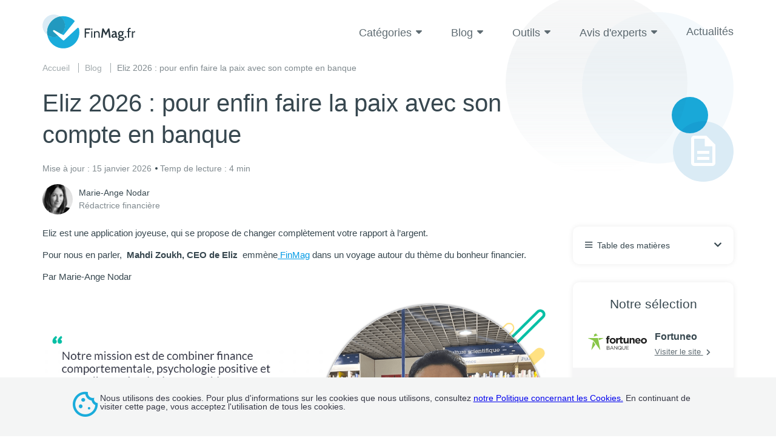

--- FILE ---
content_type: text/html; charset=UTF-8
request_url: https://www.finmag.fr/blog/eliz-interview/
body_size: 73847
content:
<!DOCTYPE html>
<html lang="fr"
        class="language-en is-ltr no-js"
        data-marks="post-3767">
<head>
    <script>partytown = {lib: '/wp-content/themes/comparison/assets/js/vendor/partytown/', forward: ['dataLayer.push', 'gtag'], loadScriptsOnMainThread: ['https://googleads.g.doubleclick.net/']};</script><script>/* Partytown 0.10.0 - MIT builder.io */
const t={preserveBehavior:!1},e=e=>{if("string"==typeof e)return[e,t];const[n,r=t]=e;return[n,{...t,...r}]},n=Object.freeze((t=>{const e=new Set;let n=[];do{Object.getOwnPropertyNames(n).forEach((t=>{"function"==typeof n[t]&&e.add(t)}))}while((n=Object.getPrototypeOf(n))!==Object.prototype);return Array.from(e)})());!function(t,r,o,i,a,s,c,d,l,p,u=t,f){function h(){f||(f=1,"/"==(c=(s.lib||"/~partytown/")+(s.debug?"debug/":""))[0]&&(l=r.querySelectorAll('script[type="text/partytown"]'),i!=t?i.dispatchEvent(new CustomEvent("pt1",{detail:t})):(d=setTimeout(v,1e4),r.addEventListener("pt0",w),a?y(1):o.serviceWorker?o.serviceWorker.register(c+(s.swPath||"partytown-sw.js"),{scope:c}).then((function(t){t.active?y():t.installing&&t.installing.addEventListener("statechange",(function(t){"activated"==t.target.state&&y()}))}),console.error):v())))}function y(t){p=r.createElement(t?"script":"iframe"),t||(p.style.display="block",p.style.width="0",p.style.height="0",p.style.border="0",p.style.visibility="hidden",p.setAttribute("aria-hidden",!0)),p.src=c+"partytown-"+(t?"atomics.js?v=0.10.0":"sandbox-sw.html?"+Date.now()),r.querySelector(s.sandboxParent||"body").appendChild(p)}function v(n,o){for(w(),i==t&&(s.forward||[]).map((function(n){const[r]=e(n);delete t[r.split(".")[0]]})),n=0;n<l.length;n++)(o=r.createElement("script")).innerHTML=l[n].innerHTML,o.nonce=s.nonce,r.head.appendChild(o);p&&p.parentNode.removeChild(p)}function w(){clearTimeout(d)}s=t.partytown||{},i==t&&(s.forward||[]).map((function(r){const[o,{preserveBehavior:i}]=e(r);u=t,o.split(".").map((function(e,r,o){var a;u=u[o[r]]=r+1<o.length?u[o[r]]||(a=o[r+1],n.includes(a)?[]:{}):(()=>{let e=null;if(i){const{methodOrProperty:n,thisObject:r}=((t,e)=>{let n=t;for(let t=0;t<e.length-1;t+=1)n=n[e[t]];return{thisObject:n,methodOrProperty:e.length>0?n[e[e.length-1]]:void 0}})(t,o);"function"==typeof n&&(e=(...t)=>n.apply(r,...t))}return function(){let n;return e&&(n=e(arguments)),(t._ptf=t._ptf||[]).push(o,arguments),n}})()}))})),"complete"==r.readyState?h():(t.addEventListener("DOMContentLoaded",h),t.addEventListener("load",h))}(window,document,navigator,top,window.crossOriginIsolated);</script>

    <script id="aloomajs"></script>

    
    
            <script>
            !function(f,b,e,v,n,t,s)
            {if(f.fbq)return;n=f.fbq=function(){n.callMethod?
                n.callMethod.apply(n,arguments):n.queue.push(arguments)};
                if(!f._fbq)f._fbq=n;n.push=n;n.loaded=!0;n.version='2.0';
                n.queue=[];t=b.createElement(e);t.async=!0;
                t.src=v;s=b.getElementsByTagName(e)[0];
                s.parentNode.insertBefore(t,s)}(window, document,'script',
                'https://connect.facebook.net/en_US/fbevents.js');
            fbq('init', '1393939375165828');
            fbq('track', 'PageView');
        </script>
        <noscript>
            <img height="1" width="1" style="display:none" src="https://www.facebook.com/tr?id=1393939375165828&ev=PageView&noscript=1"/>
        </noscript>
    
    <!-- Google Tag Manager -->
<!-- End Google Tag Manager -->

<!-- Google Analytics -->
<script type="text/partytown"		src="https://www.googletagmanager.com/gtag/js?id=G-FMS9XY97DD"></script>

<script type="text/javascript">
    window.gtagClientId = null;
    window.gtagSessionId = null;
</script>

<script type="text/partytown">
    window.dataLayer = window.dataLayer || [];
    window.gtag = function () {dataLayer.push(arguments);};

    
    gtag('js', new Date());

    let gtagVars = {
        'cookie_domain': 'www.finmag.fr'
    };

    
        gtagVars['dimension1'] = 'banking';
    
        gtagVars['dimension2'] = 'banque-en-ligne';
    
    
	    gtagVars['user_id'] = '3FBFDBE0-591A-4EF7-95FE-29C30B21D65C';
	
    gtag('config', 'G-FMS9XY97DD', gtagVars);

    
    gtag('get', 'G-FMS9XY97DD', 'client_id', (client_id) => {
        gtag('get', 'G-FMS9XY97DD', 'session_id', (session_id) => {
            gtagClientId = client_id;
            gtagSessionId = session_id;
        });
    });
</script>
<!-- End Google Analytics -->

    

    

            <link rel="apple-touch-icon" sizes="57x57" href="https://www.finmag.fr/wp-content/themes/comparison/assets/img/choisir-finance/favicon/apple-icon-57x57.png">
        <link rel="apple-touch-icon" sizes="60x60" href="https://www.finmag.fr/wp-content/themes/comparison/assets/img/choisir-finance/favicon/apple-icon-60x60.png">
        <link rel="apple-touch-icon" sizes="72x72" href="https://www.finmag.fr/wp-content/themes/comparison/assets/img/choisir-finance/favicon/apple-icon-72x72.png">
        <link rel="apple-touch-icon" sizes="76x76" href="https://www.finmag.fr/wp-content/themes/comparison/assets/img/choisir-finance/favicon/apple-icon-76x76.png">
        <link rel="apple-touch-icon" sizes="114x114" href="https://www.finmag.fr/wp-content/themes/comparison/assets/img/choisir-finance/favicon/apple-icon-114x114.png">
        <link rel="apple-touch-icon" sizes="120x120" href="https://www.finmag.fr/wp-content/themes/comparison/assets/img/choisir-finance/favicon/apple-icon-120x120.png">
        <link rel="apple-touch-icon" sizes="144x144" href="https://www.finmag.fr/wp-content/themes/comparison/assets/img/choisir-finance/favicon/apple-icon-144x144.png">
        <link rel="apple-touch-icon" sizes="152x152" href="https://www.finmag.fr/wp-content/themes/comparison/assets/img/choisir-finance/favicon/apple-icon-152x152.png">
        <link rel="apple-touch-icon" sizes="180x180" href="https://www.finmag.fr/wp-content/themes/comparison/assets/img/choisir-finance/favicon/apple-icon-180x180.png">
        <link rel="icon" type="image/png" sizes="192x192"  href="https://www.finmag.fr/wp-content/themes/comparison/assets/img/choisir-finance/favicon/android-icon-192x192.png">
        <link rel="icon" type="image/png" sizes="32x32" href="https://www.finmag.fr/wp-content/themes/comparison/assets/img/choisir-finance/favicon/favicon-32x32.png">
        <link rel="icon" type="image/png" sizes="96x96" href="https://www.finmag.fr/wp-content/themes/comparison/assets/img/choisir-finance/favicon/favicon-96x96.png">
        <link rel="icon" type="image/png" sizes="16x16" href="https://www.finmag.fr/wp-content/themes/comparison/assets/img/choisir-finance/favicon/favicon-16x16.png">
    
    <!-- HEAD TAGS START -->
            <title>Eliz 2026&nbsp;: pour enfin faire la paix avec son compte en banque</title>
            <link href="https://www.finmag.fr/blog/eliz-interview/" rel="canonical">
            <meta name="robots" content="index, follow">
            <meta charset="UTF-8">
            <meta content="IE=edge" http-equiv="X-UA-Compatible">
            <meta name="viewport" content="width=device-width">
            <meta name="description" content="Eliz est une application joyeuse, qui se propose de changer complètement votre rapport à l’argent.
Pour nous en parler,  Mahdi Zoukh, CEO de Eliz  emmène FinMag">
            <meta property="og:image" content="https://www.finmag.fr/wp-content/themes/comparison/assets/img/choisir-finance/share-image.png">
            <style type="text/css">.btn{display:inline-block;text-align:center;vertical-align:middle;user-select:none;transition:color .15s ease-in-out,background-color .15s ease-in-out,border-color .15s ease-in-out,box-shadow .15s ease-in-out;border-radius:6px;padding:15px 40px;font-size:16px;text-decoration:none;white-space:normal;line-height:1;color:#fff}.btn.btn-primary{background-color:var(--cta-color,#006382);box-shadow:0 3px 3px var(--cta-box-shadow-color,rgba(26,172,219,.3333333333))}.btn.btn-primary:focus,.btn.btn-primary:hover{background-color:var(--cta-hover-and-focus-color,#00455b)}.btn.btn-primary-transparent{color:var(--cta-color,#006382);border:1px solid var(--cta-color,#006382)}.btn.btn-success{background-color:#1aacdb;box-shadow:0 3px 3px rgba(0,0,0,.1019607843)}.btn.btn-transparent{background-color:rgba(0,0,0,0);color:#37474f;text-decoration:underline;padding-left:20px;padding-right:20px}.btn.btn-transparent-simple{background-color:rgba(0,0,0,0);color:#37474f;box-shadow:0 3px 3px rgba(0,0,0,.1019607843)}.btn.btn-bordered{border:2px solid #006382}.btn.btn-bordered-success{border:2px solid #1aacdb}.btn i{margin-left:5px;position:relative;bottom:-2px;transition:transform .3s}.btn:hover i{display:inline-block;transform:translate(3px,0)}button.btn:hover,input.btn:hover{cursor:pointer}button.btn.btn-primary,button.btn.btn-success,button.btn.btn-transparent,button.btn.btn-transparent-simple,input.btn.btn-primary,input.btn.btn-success,input.btn.btn-transparent,input.btn.btn-transparent-simple{border:none}body.abt-1667-blue .btn.btn-primary{background-color:#006382!important}body.abt-1667-red .btn.btn-primary{background-color:#ad4242!important}a,abbr,acronym,address,applet,article,aside,audio,b,big,blockquote,body,canvas,caption,center,cite,code,dd,del,details,dfn,div,dl,dt,em,embed,fieldset,figcaption,figure,footer,form,h1,h2,h3,h4,h5,h6,header,hgroup,html,i,iframe,img,ins,kbd,label,legend,li,mark,menu,nav,object,ol,output,p,pre,q,ruby,s,samp,section,small,span,strike,strong,sub,summary,sup,table,tbody,td,tfoot,th,thead,time,tr,tt,u,ul,var,video{margin:0;padding:0;border:0;font-size:100%;font:inherit;vertical-align:baseline}article,aside,details,figcaption,figure,footer,header,hgroup,menu,nav,section{display:block}ol,ul{list-style:none}blockquote,q{quotes:none}blockquote:after,blockquote:before,q:after,q:before{content:"";content:none}table{border-collapse:collapse;border-spacing:0}strong{font-weight:700}@font-face{font-family:icons;font-display:swap;src:url(https://www.finmag.fr/wp-content/themes/comparison/assets/fonts/icons/1.6.0.0/icons.eot);src:url(https://www.finmag.fr/wp-content/themes/comparison/assets/fonts/icons/1.6.0.0/icons.eot?#iefix) format("eot"),url(https://www.finmag.fr/wp-content/themes/comparison/assets/fonts/icons/1.6.0.0/icons.woff2) format("woff2"),url(https://www.finmag.fr/wp-content/themes/comparison/assets/fonts/icons/1.6.0.0/icons.woff) format("woff"),url(https://www.finmag.fr/wp-content/themes/comparison/assets/fonts/icons/1.6.0.0/icons.ttf) format("truetype"),url(https://www.finmag.fr/wp-content/themes/comparison/assets/fonts/icons/1.6.0.0/icons.svg#icons) format("svg")}.fa-app-store-ios:before{font-family:icons;-webkit-font-smoothing:antialiased;-moz-osx-font-smoothing:grayscale;font-style:normal;font-variant:normal;font-weight:400;text-decoration:none;text-transform:none;content:""}.fa-app-store:before{font-family:icons;-webkit-font-smoothing:antialiased;-moz-osx-font-smoothing:grayscale;font-style:normal;font-variant:normal;font-weight:400;text-decoration:none;text-transform:none;content:""}.fa-approvals:before{font-family:icons;-webkit-font-smoothing:antialiased;-moz-osx-font-smoothing:grayscale;font-style:normal;font-variant:normal;font-weight:400;text-decoration:none;text-transform:none;content:""}.fa-apr:before{font-family:icons;-webkit-font-smoothing:antialiased;-moz-osx-font-smoothing:grayscale;font-style:normal;font-variant:normal;font-weight:400;text-decoration:none;text-transform:none;content:""}.fa-arrow-alt-circle-right-regular:before{font-family:icons;-webkit-font-smoothing:antialiased;-moz-osx-font-smoothing:grayscale;font-style:normal;font-variant:normal;font-weight:400;text-decoration:none;text-transform:none;content:""}.fa-arrow-back-long:before{font-family:icons;-webkit-font-smoothing:antialiased;-moz-osx-font-smoothing:grayscale;font-style:normal;font-variant:normal;font-weight:400;text-decoration:none;text-transform:none;content:""}.fa-arrow-back:before{font-family:icons;-webkit-font-smoothing:antialiased;-moz-osx-font-smoothing:grayscale;font-style:normal;font-variant:normal;font-weight:400;text-decoration:none;text-transform:none;content:""}.fa-arrow-down:before{font-family:icons;-webkit-font-smoothing:antialiased;-moz-osx-font-smoothing:grayscale;font-style:normal;font-variant:normal;font-weight:400;text-decoration:none;text-transform:none;content:""}.fa-arrow-drop-down:before{font-family:icons;-webkit-font-smoothing:antialiased;-moz-osx-font-smoothing:grayscale;font-style:normal;font-variant:normal;font-weight:400;text-decoration:none;text-transform:none;content:""}.fa-arrow-drop-up:before{font-family:icons;-webkit-font-smoothing:antialiased;-moz-osx-font-smoothing:grayscale;font-style:normal;font-variant:normal;font-weight:400;text-decoration:none;text-transform:none;content:""}.fa-arrow-forward-long:before{font-family:icons;-webkit-font-smoothing:antialiased;-moz-osx-font-smoothing:grayscale;font-style:normal;font-variant:normal;font-weight:400;text-decoration:none;text-transform:none;content:""}.fa-arrow-forward:before{font-family:icons;-webkit-font-smoothing:antialiased;-moz-osx-font-smoothing:grayscale;font-style:normal;font-variant:normal;font-weight:400;text-decoration:none;text-transform:none;content:""}.fa-arrow-long-right:before{font-family:icons;-webkit-font-smoothing:antialiased;-moz-osx-font-smoothing:grayscale;font-style:normal;font-variant:normal;font-weight:400;text-decoration:none;text-transform:none;content:""}.fa-arrow-up-right:before{font-family:icons;-webkit-font-smoothing:antialiased;-moz-osx-font-smoothing:grayscale;font-style:normal;font-variant:normal;font-weight:400;text-decoration:none;text-transform:none;content:""}.fa-arrowhead:before{font-family:icons;-webkit-font-smoothing:antialiased;-moz-osx-font-smoothing:grayscale;font-style:normal;font-variant:normal;font-weight:400;text-decoration:none;text-transform:none;content:""}.fa-assured-workload:before{font-family:icons;-webkit-font-smoothing:antialiased;-moz-osx-font-smoothing:grayscale;font-style:normal;font-variant:normal;font-weight:400;text-decoration:none;text-transform:none;content:""}.fa-award:before{font-family:icons;-webkit-font-smoothing:antialiased;-moz-osx-font-smoothing:grayscale;font-style:normal;font-variant:normal;font-weight:400;text-decoration:none;text-transform:none;content:""}.fa-back-in-circle:before{font-family:icons;-webkit-font-smoothing:antialiased;-moz-osx-font-smoothing:grayscale;font-style:normal;font-variant:normal;font-weight:400;text-decoration:none;text-transform:none;content:""}.fa-badge-dollar-check:before{font-family:icons;-webkit-font-smoothing:antialiased;-moz-osx-font-smoothing:grayscale;font-style:normal;font-variant:normal;font-weight:400;text-decoration:none;text-transform:none;content:""}.fa-bars:before{font-family:icons;-webkit-font-smoothing:antialiased;-moz-osx-font-smoothing:grayscale;font-style:normal;font-variant:normal;font-weight:400;text-decoration:none;text-transform:none;content:""}.fa-books-custom:before{font-family:icons;-webkit-font-smoothing:antialiased;-moz-osx-font-smoothing:grayscale;font-style:normal;font-variant:normal;font-weight:400;text-decoration:none;text-transform:none;content:""}.fa-bowl-food:before{font-family:icons;-webkit-font-smoothing:antialiased;-moz-osx-font-smoothing:grayscale;font-style:normal;font-variant:normal;font-weight:400;text-decoration:none;text-transform:none;content:""}.fa-briefcase-medical:before{font-family:icons;-webkit-font-smoothing:antialiased;-moz-osx-font-smoothing:grayscale;font-style:normal;font-variant:normal;font-weight:400;text-decoration:none;text-transform:none;content:""}.fa-calendar-check:before{font-family:icons;-webkit-font-smoothing:antialiased;-moz-osx-font-smoothing:grayscale;font-style:normal;font-variant:normal;font-weight:400;text-decoration:none;text-transform:none;content:""}.fa-calendar-dots-solid:before{font-family:icons;-webkit-font-smoothing:antialiased;-moz-osx-font-smoothing:grayscale;font-style:normal;font-variant:normal;font-weight:400;text-decoration:none;text-transform:none;content:""}.fa-calendar-month:before{font-family:icons;-webkit-font-smoothing:antialiased;-moz-osx-font-smoothing:grayscale;font-style:normal;font-variant:normal;font-weight:400;text-decoration:none;text-transform:none;content:""}.fa-calendar-rounded:before{font-family:icons;-webkit-font-smoothing:antialiased;-moz-osx-font-smoothing:grayscale;font-style:normal;font-variant:normal;font-weight:400;text-decoration:none;text-transform:none;content:""}.fa-calendar-solid:before{font-family:icons;-webkit-font-smoothing:antialiased;-moz-osx-font-smoothing:grayscale;font-style:normal;font-variant:normal;font-weight:400;text-decoration:none;text-transform:none;content:""}.fa-calendar:before{font-family:icons;-webkit-font-smoothing:antialiased;-moz-osx-font-smoothing:grayscale;font-style:normal;font-variant:normal;font-weight:400;text-decoration:none;text-transform:none;content:""}.fa-call-simple:before{font-family:icons;-webkit-font-smoothing:antialiased;-moz-osx-font-smoothing:grayscale;font-style:normal;font-variant:normal;font-weight:400;text-decoration:none;text-transform:none;content:""}.fa-call:before{font-family:icons;-webkit-font-smoothing:antialiased;-moz-osx-font-smoothing:grayscale;font-style:normal;font-variant:normal;font-weight:400;text-decoration:none;text-transform:none;content:""}.fa-cancel-filled:before{font-family:icons;-webkit-font-smoothing:antialiased;-moz-osx-font-smoothing:grayscale;font-style:normal;font-variant:normal;font-weight:400;text-decoration:none;text-transform:none;content:""}.fa-car:before{font-family:icons;-webkit-font-smoothing:antialiased;-moz-osx-font-smoothing:grayscale;font-style:normal;font-variant:normal;font-weight:400;text-decoration:none;text-transform:none;content:""}.fa-card-income:before{font-family:icons;-webkit-font-smoothing:antialiased;-moz-osx-font-smoothing:grayscale;font-style:normal;font-variant:normal;font-weight:400;text-decoration:none;text-transform:none;content:""}.fa-cat:before{font-family:icons;-webkit-font-smoothing:antialiased;-moz-osx-font-smoothing:grayscale;font-style:normal;font-variant:normal;font-weight:400;text-decoration:none;text-transform:none;content:""}.fa-chart-column:before{font-family:icons;-webkit-font-smoothing:antialiased;-moz-osx-font-smoothing:grayscale;font-style:normal;font-variant:normal;font-weight:400;text-decoration:none;text-transform:none;content:""}.fa-chart-line:before{font-family:icons;-webkit-font-smoothing:antialiased;-moz-osx-font-smoothing:grayscale;font-style:normal;font-variant:normal;font-weight:400;text-decoration:none;text-transform:none;content:""}.fa-check-circle-filled:before{font-family:icons;-webkit-font-smoothing:antialiased;-moz-osx-font-smoothing:grayscale;font-style:normal;font-variant:normal;font-weight:400;text-decoration:none;text-transform:none;content:""}.fa-check-circle-pg:before{font-family:icons;-webkit-font-smoothing:antialiased;-moz-osx-font-smoothing:grayscale;font-style:normal;font-variant:normal;font-weight:400;text-decoration:none;text-transform:none;content:""}.fa-check-circle-thin:before{font-family:icons;-webkit-font-smoothing:antialiased;-moz-osx-font-smoothing:grayscale;font-style:normal;font-variant:normal;font-weight:400;text-decoration:none;text-transform:none;content:""}.fa-check-circle:before{font-family:icons;-webkit-font-smoothing:antialiased;-moz-osx-font-smoothing:grayscale;font-style:normal;font-variant:normal;font-weight:400;text-decoration:none;text-transform:none;content:""}.fa-check:before{font-family:icons;-webkit-font-smoothing:antialiased;-moz-osx-font-smoothing:grayscale;font-style:normal;font-variant:normal;font-weight:400;text-decoration:none;text-transform:none;content:""}.fa-chevron-circle-down:before{font-family:icons;-webkit-font-smoothing:antialiased;-moz-osx-font-smoothing:grayscale;font-style:normal;font-variant:normal;font-weight:400;text-decoration:none;text-transform:none;content:""}.fa-chevron-circle-right:before{font-family:icons;-webkit-font-smoothing:antialiased;-moz-osx-font-smoothing:grayscale;font-style:normal;font-variant:normal;font-weight:400;text-decoration:none;text-transform:none;content:""}.fa-chevron-double-right:before{font-family:icons;-webkit-font-smoothing:antialiased;-moz-osx-font-smoothing:grayscale;font-style:normal;font-variant:normal;font-weight:400;text-decoration:none;text-transform:none;content:""}.fa-chevron-down:before{font-family:icons;-webkit-font-smoothing:antialiased;-moz-osx-font-smoothing:grayscale;font-style:normal;font-variant:normal;font-weight:400;text-decoration:none;text-transform:none;content:""}.fa-chevron-left:before{font-family:icons;-webkit-font-smoothing:antialiased;-moz-osx-font-smoothing:grayscale;font-style:normal;font-variant:normal;font-weight:400;text-decoration:none;text-transform:none;content:""}.fa-chevron-right:before{font-family:icons;-webkit-font-smoothing:antialiased;-moz-osx-font-smoothing:grayscale;font-style:normal;font-variant:normal;font-weight:400;text-decoration:none;text-transform:none;content:""}.fa-chevron-up-solid:before{font-family:icons;-webkit-font-smoothing:antialiased;-moz-osx-font-smoothing:grayscale;font-style:normal;font-variant:normal;font-weight:400;text-decoration:none;text-transform:none;content:""}.fa-chevron-up:before{font-family:icons;-webkit-font-smoothing:antialiased;-moz-osx-font-smoothing:grayscale;font-style:normal;font-variant:normal;font-weight:400;text-decoration:none;text-transform:none;content:""}.fa-circle-dollar-solid:before{font-family:icons;-webkit-font-smoothing:antialiased;-moz-osx-font-smoothing:grayscale;font-style:normal;font-variant:normal;font-weight:400;text-decoration:none;text-transform:none;content:""}.fa-circle-info-solid:before{font-family:icons;-webkit-font-smoothing:antialiased;-moz-osx-font-smoothing:grayscale;font-style:normal;font-variant:normal;font-weight:400;text-decoration:none;text-transform:none;content:""}.fa-circle-info:before{font-family:icons;-webkit-font-smoothing:antialiased;-moz-osx-font-smoothing:grayscale;font-style:normal;font-variant:normal;font-weight:400;text-decoration:none;text-transform:none;content:""}.fa-circle-right-regular:before{font-family:icons;-webkit-font-smoothing:antialiased;-moz-osx-font-smoothing:grayscale;font-style:normal;font-variant:normal;font-weight:400;text-decoration:none;text-transform:none;content:""}.fa-circle-section:before{font-family:icons;-webkit-font-smoothing:antialiased;-moz-osx-font-smoothing:grayscale;font-style:normal;font-variant:normal;font-weight:400;text-decoration:none;text-transform:none;content:""}.fa-circle-user-regular:before{font-family:icons;-webkit-font-smoothing:antialiased;-moz-osx-font-smoothing:grayscale;font-style:normal;font-variant:normal;font-weight:400;text-decoration:none;text-transform:none;content:""}.fa-circle-xmark-solid:before{font-family:icons;-webkit-font-smoothing:antialiased;-moz-osx-font-smoothing:grayscale;font-style:normal;font-variant:normal;font-weight:400;text-decoration:none;text-transform:none;content:""}.fa-clock-check:before{font-family:icons;-webkit-font-smoothing:antialiased;-moz-osx-font-smoothing:grayscale;font-style:normal;font-variant:normal;font-weight:400;text-decoration:none;text-transform:none;content:""}.fa-clock-fast:before{font-family:icons;-webkit-font-smoothing:antialiased;-moz-osx-font-smoothing:grayscale;font-style:normal;font-variant:normal;font-weight:400;text-decoration:none;text-transform:none;content:""}.fa-clock-filled:before{font-family:icons;-webkit-font-smoothing:antialiased;-moz-osx-font-smoothing:grayscale;font-style:normal;font-variant:normal;font-weight:400;text-decoration:none;text-transform:none;content:""}.fa-clock-open:before{font-family:icons;-webkit-font-smoothing:antialiased;-moz-osx-font-smoothing:grayscale;font-style:normal;font-variant:normal;font-weight:400;text-decoration:none;text-transform:none;content:""}.fa-clock-rotate-left:before{font-family:icons;-webkit-font-smoothing:antialiased;-moz-osx-font-smoothing:grayscale;font-style:normal;font-variant:normal;font-weight:400;text-decoration:none;text-transform:none;content:""}.fa-clock:before{font-family:icons;-webkit-font-smoothing:antialiased;-moz-osx-font-smoothing:grayscale;font-style:normal;font-variant:normal;font-weight:400;text-decoration:none;text-transform:none;content:""}.fa-clone:before{font-family:icons;-webkit-font-smoothing:antialiased;-moz-osx-font-smoothing:grayscale;font-style:normal;font-variant:normal;font-weight:400;text-decoration:none;text-transform:none;content:""}.fa-close-circle:before{font-family:icons;-webkit-font-smoothing:antialiased;-moz-osx-font-smoothing:grayscale;font-style:normal;font-variant:normal;font-weight:400;text-decoration:none;text-transform:none;content:""}.fa-close-faq:before{font-family:icons;-webkit-font-smoothing:antialiased;-moz-osx-font-smoothing:grayscale;font-style:normal;font-variant:normal;font-weight:400;text-decoration:none;text-transform:none;content:""}.fa-close-thick:before{font-family:icons;-webkit-font-smoothing:antialiased;-moz-osx-font-smoothing:grayscale;font-style:normal;font-variant:normal;font-weight:400;text-decoration:none;text-transform:none;content:""}.fa-close:before{font-family:icons;-webkit-font-smoothing:antialiased;-moz-osx-font-smoothing:grayscale;font-style:normal;font-variant:normal;font-weight:400;text-decoration:none;text-transform:none;content:""}.fa-coins:before{font-family:icons;-webkit-font-smoothing:antialiased;-moz-osx-font-smoothing:grayscale;font-style:normal;font-variant:normal;font-weight:400;text-decoration:none;text-transform:none;content:""}.fa-collapse:before{font-family:icons;-webkit-font-smoothing:antialiased;-moz-osx-font-smoothing:grayscale;font-style:normal;font-variant:normal;font-weight:400;text-decoration:none;text-transform:none;content:""}.fa-competitive-rates:before{font-family:icons;-webkit-font-smoothing:antialiased;-moz-osx-font-smoothing:grayscale;font-style:normal;font-variant:normal;font-weight:400;text-decoration:none;text-transform:none;content:""}.fa-computer-mouse-solid:before{font-family:icons;-webkit-font-smoothing:antialiased;-moz-osx-font-smoothing:grayscale;font-style:normal;font-variant:normal;font-weight:400;text-decoration:none;text-transform:none;content:""}.fa-cookie:before{font-family:icons;-webkit-font-smoothing:antialiased;-moz-osx-font-smoothing:grayscale;font-style:normal;font-variant:normal;font-weight:400;text-decoration:none;text-transform:none;content:""}.fa-cosigner-release:before{font-family:icons;-webkit-font-smoothing:antialiased;-moz-osx-font-smoothing:grayscale;font-style:normal;font-variant:normal;font-weight:400;text-decoration:none;text-transform:none;content:""}.fa-cottage:before{font-family:icons;-webkit-font-smoothing:antialiased;-moz-osx-font-smoothing:grayscale;font-style:normal;font-variant:normal;font-weight:400;text-decoration:none;text-transform:none;content:""}.fa-credit-card-solid:before{font-family:icons;-webkit-font-smoothing:antialiased;-moz-osx-font-smoothing:grayscale;font-style:normal;font-variant:normal;font-weight:400;text-decoration:none;text-transform:none;content:""}.fa-credit-card:before{font-family:icons;-webkit-font-smoothing:antialiased;-moz-osx-font-smoothing:grayscale;font-style:normal;font-variant:normal;font-weight:400;text-decoration:none;text-transform:none;content:""}.fa-credit-score:before{font-family:icons;-webkit-font-smoothing:antialiased;-moz-osx-font-smoothing:grayscale;font-style:normal;font-variant:normal;font-weight:400;text-decoration:none;text-transform:none;content:""}.fa-cup-filled:before{font-family:icons;-webkit-font-smoothing:antialiased;-moz-osx-font-smoothing:grayscale;font-style:normal;font-variant:normal;font-weight:400;text-decoration:none;text-transform:none;content:""}.fa-custom-repayment:before{font-family:icons;-webkit-font-smoothing:antialiased;-moz-osx-font-smoothing:grayscale;font-style:normal;font-variant:normal;font-weight:400;text-decoration:none;text-transform:none;content:""}.fa-deferment-options:before{font-family:icons;-webkit-font-smoothing:antialiased;-moz-osx-font-smoothing:grayscale;font-style:normal;font-variant:normal;font-weight:400;text-decoration:none;text-transform:none;content:""}.fa-discount-label:before{font-family:icons;-webkit-font-smoothing:antialiased;-moz-osx-font-smoothing:grayscale;font-style:normal;font-variant:normal;font-weight:400;text-decoration:none;text-transform:none;content:""}.fa-display:before{font-family:icons;-webkit-font-smoothing:antialiased;-moz-osx-font-smoothing:grayscale;font-style:normal;font-variant:normal;font-weight:400;text-decoration:none;text-transform:none;content:""}.fa-documents-edit:before{font-family:icons;-webkit-font-smoothing:antialiased;-moz-osx-font-smoothing:grayscale;font-style:normal;font-variant:normal;font-weight:400;text-decoration:none;text-transform:none;content:""}.fa-dog:before{font-family:icons;-webkit-font-smoothing:antialiased;-moz-osx-font-smoothing:grayscale;font-style:normal;font-variant:normal;font-weight:400;text-decoration:none;text-transform:none;content:""}.fa-easy-to-use-apps:before{font-family:icons;-webkit-font-smoothing:antialiased;-moz-osx-font-smoothing:grayscale;font-style:normal;font-variant:normal;font-weight:400;text-decoration:none;text-transform:none;content:""}.fa-edit-square-alt:before{font-family:icons;-webkit-font-smoothing:antialiased;-moz-osx-font-smoothing:grayscale;font-style:normal;font-variant:normal;font-weight:400;text-decoration:none;text-transform:none;content:""}.fa-edit-square:before{font-family:icons;-webkit-font-smoothing:antialiased;-moz-osx-font-smoothing:grayscale;font-style:normal;font-variant:normal;font-weight:400;text-decoration:none;text-transform:none;content:""}.fa-edit:before{font-family:icons;-webkit-font-smoothing:antialiased;-moz-osx-font-smoothing:grayscale;font-style:normal;font-variant:normal;font-weight:400;text-decoration:none;text-transform:none;content:""}.fa-electric-bolt:before{font-family:icons;-webkit-font-smoothing:antialiased;-moz-osx-font-smoothing:grayscale;font-style:normal;font-variant:normal;font-weight:400;text-decoration:none;text-transform:none;content:""}.fa-email-filled:before{font-family:icons;-webkit-font-smoothing:antialiased;-moz-osx-font-smoothing:grayscale;font-style:normal;font-variant:normal;font-weight:400;text-decoration:none;text-transform:none;content:""}.fa-email-read:before{font-family:icons;-webkit-font-smoothing:antialiased;-moz-osx-font-smoothing:grayscale;font-style:normal;font-variant:normal;font-weight:400;text-decoration:none;text-transform:none;content:""}.fa-expand:before{font-family:icons;-webkit-font-smoothing:antialiased;-moz-osx-font-smoothing:grayscale;font-style:normal;font-variant:normal;font-weight:400;text-decoration:none;text-transform:none;content:""}.fa-eye:before{font-family:icons;-webkit-font-smoothing:antialiased;-moz-osx-font-smoothing:grayscale;font-style:normal;font-variant:normal;font-weight:400;text-decoration:none;text-transform:none;content:""}.fa-facebook:before{font-family:icons;-webkit-font-smoothing:antialiased;-moz-osx-font-smoothing:grayscale;font-style:normal;font-variant:normal;font-weight:400;text-decoration:none;text-transform:none;content:""}.fa-fast-forward:before{font-family:icons;-webkit-font-smoothing:antialiased;-moz-osx-font-smoothing:grayscale;font-style:normal;font-variant:normal;font-weight:400;text-decoration:none;text-transform:none;content:""}.fa-fdic-insured:before{font-family:icons;-webkit-font-smoothing:antialiased;-moz-osx-font-smoothing:grayscale;font-style:normal;font-variant:normal;font-weight:400;text-decoration:none;text-transform:none;content:""}.fa-fee:before{font-family:icons;-webkit-font-smoothing:antialiased;-moz-osx-font-smoothing:grayscale;font-style:normal;font-variant:normal;font-weight:400;text-decoration:none;text-transform:none;content:""}.fa-file-download:before{font-family:icons;-webkit-font-smoothing:antialiased;-moz-osx-font-smoothing:grayscale;font-style:normal;font-variant:normal;font-weight:400;text-decoration:none;text-transform:none;content:""}.fa-filter-horizontal:before{font-family:icons;-webkit-font-smoothing:antialiased;-moz-osx-font-smoothing:grayscale;font-style:normal;font-variant:normal;font-weight:400;text-decoration:none;text-transform:none;content:""}.fa-filter:before{font-family:icons;-webkit-font-smoothing:antialiased;-moz-osx-font-smoothing:grayscale;font-style:normal;font-variant:normal;font-weight:400;text-decoration:none;text-transform:none;content:""}.fa-fire-flame-curved-solid:before{font-family:icons;-webkit-font-smoothing:antialiased;-moz-osx-font-smoothing:grayscale;font-style:normal;font-variant:normal;font-weight:400;text-decoration:none;text-transform:none;content:""}.fa-flexible-amounts:before{font-family:icons;-webkit-font-smoothing:antialiased;-moz-osx-font-smoothing:grayscale;font-style:normal;font-variant:normal;font-weight:400;text-decoration:none;text-transform:none;content:""}.fa-flexible-terms-us-pl:before{font-family:icons;-webkit-font-smoothing:antialiased;-moz-osx-font-smoothing:grayscale;font-style:normal;font-variant:normal;font-weight:400;text-decoration:none;text-transform:none;content:""}.fa-flexible-terms:before{font-family:icons;-webkit-font-smoothing:antialiased;-moz-osx-font-smoothing:grayscale;font-style:normal;font-variant:normal;font-weight:400;text-decoration:none;text-transform:none;content:""}.fa-go-back:before{font-family:icons;-webkit-font-smoothing:antialiased;-moz-osx-font-smoothing:grayscale;font-style:normal;font-variant:normal;font-weight:400;text-decoration:none;text-transform:none;content:""}.fa-google:before{font-family:icons;-webkit-font-smoothing:antialiased;-moz-osx-font-smoothing:grayscale;font-style:normal;font-variant:normal;font-weight:400;text-decoration:none;text-transform:none;content:""}.fa-graph:before{font-family:icons;-webkit-font-smoothing:antialiased;-moz-osx-font-smoothing:grayscale;font-style:normal;font-variant:normal;font-weight:400;text-decoration:none;text-transform:none;content:""}.fa-group-add:before{font-family:icons;-webkit-font-smoothing:antialiased;-moz-osx-font-smoothing:grayscale;font-style:normal;font-variant:normal;font-weight:400;text-decoration:none;text-transform:none;content:""}.fa-groups:before{font-family:icons;-webkit-font-smoothing:antialiased;-moz-osx-font-smoothing:grayscale;font-style:normal;font-variant:normal;font-weight:400;text-decoration:none;text-transform:none;content:""}.fa-hand:before{font-family:icons;-webkit-font-smoothing:antialiased;-moz-osx-font-smoothing:grayscale;font-style:normal;font-variant:normal;font-weight:400;text-decoration:none;text-transform:none;content:""}.fa-hat:before{font-family:icons;-webkit-font-smoothing:antialiased;-moz-osx-font-smoothing:grayscale;font-style:normal;font-variant:normal;font-weight:400;text-decoration:none;text-transform:none;content:""}.fa-health-briefcase:before{font-family:icons;-webkit-font-smoothing:antialiased;-moz-osx-font-smoothing:grayscale;font-style:normal;font-variant:normal;font-weight:400;text-decoration:none;text-transform:none;content:""}.fa-healthy-meals:before{font-family:icons;-webkit-font-smoothing:antialiased;-moz-osx-font-smoothing:grayscale;font-style:normal;font-variant:normal;font-weight:400;text-decoration:none;text-transform:none;content:""}.fa-heart-life-ins-white:before{font-family:icons;-webkit-font-smoothing:antialiased;-moz-osx-font-smoothing:grayscale;font-style:normal;font-variant:normal;font-weight:400;text-decoration:none;text-transform:none;content:""}.fa-heart-solid-full:before{font-family:icons;-webkit-font-smoothing:antialiased;-moz-osx-font-smoothing:grayscale;font-style:normal;font-variant:normal;font-weight:400;text-decoration:none;text-transform:none;content:""}.fa-help-outline:before{font-family:icons;-webkit-font-smoothing:antialiased;-moz-osx-font-smoothing:grayscale;font-style:normal;font-variant:normal;font-weight:400;text-decoration:none;text-transform:none;content:""}.fa-history:before{font-family:icons;-webkit-font-smoothing:antialiased;-moz-osx-font-smoothing:grayscale;font-style:normal;font-variant:normal;font-weight:400;text-decoration:none;text-transform:none;content:""}.fa-home-hand:before{font-family:icons;-webkit-font-smoothing:antialiased;-moz-osx-font-smoothing:grayscale;font-style:normal;font-variant:normal;font-weight:400;text-decoration:none;text-transform:none;content:""}.fa-home:before{font-family:icons;-webkit-font-smoothing:antialiased;-moz-osx-font-smoothing:grayscale;font-style:normal;font-variant:normal;font-weight:400;text-decoration:none;text-transform:none;content:""}.fa-hourglass:before{font-family:icons;-webkit-font-smoothing:antialiased;-moz-osx-font-smoothing:grayscale;font-style:normal;font-variant:normal;font-weight:400;text-decoration:none;text-transform:none;content:""}.fa-house-circle-check:before{font-family:icons;-webkit-font-smoothing:antialiased;-moz-osx-font-smoothing:grayscale;font-style:normal;font-variant:normal;font-weight:400;text-decoration:none;text-transform:none;content:""}.fa-keyboard-arrow-down:before{font-family:icons;-webkit-font-smoothing:antialiased;-moz-osx-font-smoothing:grayscale;font-style:normal;font-variant:normal;font-weight:400;text-decoration:none;text-transform:none;content:""}.fa-keyboard-arrow-up:before{font-family:icons;-webkit-font-smoothing:antialiased;-moz-osx-font-smoothing:grayscale;font-style:normal;font-variant:normal;font-weight:400;text-decoration:none;text-transform:none;content:""}.fa-lightbulb:before{font-family:icons;-webkit-font-smoothing:antialiased;-moz-osx-font-smoothing:grayscale;font-style:normal;font-variant:normal;font-weight:400;text-decoration:none;text-transform:none;content:""}.fa-list:before{font-family:icons;-webkit-font-smoothing:antialiased;-moz-osx-font-smoothing:grayscale;font-style:normal;font-variant:normal;font-weight:400;text-decoration:none;text-transform:none;content:""}.fa-loan:before{font-family:icons;-webkit-font-smoothing:antialiased;-moz-osx-font-smoothing:grayscale;font-style:normal;font-variant:normal;font-weight:400;text-decoration:none;text-transform:none;content:""}.fa-lock:before{font-family:icons;-webkit-font-smoothing:antialiased;-moz-osx-font-smoothing:grayscale;font-style:normal;font-variant:normal;font-weight:400;text-decoration:none;text-transform:none;content:""}.fa-long-term:before{font-family:icons;-webkit-font-smoothing:antialiased;-moz-osx-font-smoothing:grayscale;font-style:normal;font-variant:normal;font-weight:400;text-decoration:none;text-transform:none;content:""}.fa-low-fees:before{font-family:icons;-webkit-font-smoothing:antialiased;-moz-osx-font-smoothing:grayscale;font-style:normal;font-variant:normal;font-weight:400;text-decoration:none;text-transform:none;content:""}.fa-lower-costs:before{font-family:icons;-webkit-font-smoothing:antialiased;-moz-osx-font-smoothing:grayscale;font-style:normal;font-variant:normal;font-weight:400;text-decoration:none;text-transform:none;content:""}.fa-lower-payments:before{font-family:icons;-webkit-font-smoothing:antialiased;-moz-osx-font-smoothing:grayscale;font-style:normal;font-variant:normal;font-weight:400;text-decoration:none;text-transform:none;content:""}.fa-medal-light:before{font-family:icons;-webkit-font-smoothing:antialiased;-moz-osx-font-smoothing:grayscale;font-style:normal;font-variant:normal;font-weight:400;text-decoration:none;text-transform:none;content:""}.fa-medal:before{font-family:icons;-webkit-font-smoothing:antialiased;-moz-osx-font-smoothing:grayscale;font-style:normal;font-variant:normal;font-weight:400;text-decoration:none;text-transform:none;content:""}.fa-minus-circle:before{font-family:icons;-webkit-font-smoothing:antialiased;-moz-osx-font-smoothing:grayscale;font-style:normal;font-variant:normal;font-weight:400;text-decoration:none;text-transform:none;content:""}.fa-mobile-screen:before{font-family:icons;-webkit-font-smoothing:antialiased;-moz-osx-font-smoothing:grayscale;font-style:normal;font-variant:normal;font-weight:400;text-decoration:none;text-transform:none;content:""}.fa-money-amount:before{font-family:icons;-webkit-font-smoothing:antialiased;-moz-osx-font-smoothing:grayscale;font-style:normal;font-variant:normal;font-weight:400;text-decoration:none;text-transform:none;content:""}.fa-money-custom:before{font-family:icons;-webkit-font-smoothing:antialiased;-moz-osx-font-smoothing:grayscale;font-style:normal;font-variant:normal;font-weight:400;text-decoration:none;text-transform:none;content:""}.fa-money:before{font-family:icons;-webkit-font-smoothing:antialiased;-moz-osx-font-smoothing:grayscale;font-style:normal;font-variant:normal;font-weight:400;text-decoration:none;text-transform:none;content:""}.fa-no-bank:before{font-family:icons;-webkit-font-smoothing:antialiased;-moz-osx-font-smoothing:grayscale;font-style:normal;font-variant:normal;font-weight:400;text-decoration:none;text-transform:none;content:""}.fa-open-faq:before{font-family:icons;-webkit-font-smoothing:antialiased;-moz-osx-font-smoothing:grayscale;font-style:normal;font-variant:normal;font-weight:400;text-decoration:none;text-transform:none;content:""}.fa-paw-heart:before{font-family:icons;-webkit-font-smoothing:antialiased;-moz-osx-font-smoothing:grayscale;font-style:normal;font-variant:normal;font-weight:400;text-decoration:none;text-transform:none;content:""}.fa-paw-simple:before{font-family:icons;-webkit-font-smoothing:antialiased;-moz-osx-font-smoothing:grayscale;font-style:normal;font-variant:normal;font-weight:400;text-decoration:none;text-transform:none;content:""}.fa-paw:before{font-family:icons;-webkit-font-smoothing:antialiased;-moz-osx-font-smoothing:grayscale;font-style:normal;font-variant:normal;font-weight:400;text-decoration:none;text-transform:none;content:""}.fa-pen-holder:before{font-family:icons;-webkit-font-smoothing:antialiased;-moz-osx-font-smoothing:grayscale;font-style:normal;font-variant:normal;font-weight:400;text-decoration:none;text-transform:none;content:""}.fa-pen:before{font-family:icons;-webkit-font-smoothing:antialiased;-moz-osx-font-smoothing:grayscale;font-style:normal;font-variant:normal;font-weight:400;text-decoration:none;text-transform:none;content:""}.fa-percentage:before{font-family:icons;-webkit-font-smoothing:antialiased;-moz-osx-font-smoothing:grayscale;font-style:normal;font-variant:normal;font-weight:400;text-decoration:none;text-transform:none;content:""}.fa-person:before{font-family:icons;-webkit-font-smoothing:antialiased;-moz-osx-font-smoothing:grayscale;font-style:normal;font-variant:normal;font-weight:400;text-decoration:none;text-transform:none;content:""}.fa-pets:before{font-family:icons;-webkit-font-smoothing:antialiased;-moz-osx-font-smoothing:grayscale;font-style:normal;font-variant:normal;font-weight:400;text-decoration:none;text-transform:none;content:""}.fa-phone-volume:before{font-family:icons;-webkit-font-smoothing:antialiased;-moz-osx-font-smoothing:grayscale;font-style:normal;font-variant:normal;font-weight:400;text-decoration:none;text-transform:none;content:""}.fa-phone:before{font-family:icons;-webkit-font-smoothing:antialiased;-moz-osx-font-smoothing:grayscale;font-style:normal;font-variant:normal;font-weight:400;text-decoration:none;text-transform:none;content:""}.fa-place-filled:before{font-family:icons;-webkit-font-smoothing:antialiased;-moz-osx-font-smoothing:grayscale;font-style:normal;font-variant:normal;font-weight:400;text-decoration:none;text-transform:none;content:""}.fa-place:before{font-family:icons;-webkit-font-smoothing:antialiased;-moz-osx-font-smoothing:grayscale;font-style:normal;font-variant:normal;font-weight:400;text-decoration:none;text-transform:none;content:""}.fa-plus-circle:before{font-family:icons;-webkit-font-smoothing:antialiased;-moz-osx-font-smoothing:grayscale;font-style:normal;font-variant:normal;font-weight:400;text-decoration:none;text-transform:none;content:""}.fa-preview:before{font-family:icons;-webkit-font-smoothing:antialiased;-moz-osx-font-smoothing:grayscale;font-style:normal;font-variant:normal;font-weight:400;text-decoration:none;text-transform:none;content:""}.fa-price:before{font-family:icons;-webkit-font-smoothing:antialiased;-moz-osx-font-smoothing:grayscale;font-style:normal;font-variant:normal;font-weight:400;text-decoration:none;text-transform:none;content:""}.fa-pw-bowl:before{font-family:icons;-webkit-font-smoothing:antialiased;-moz-osx-font-smoothing:grayscale;font-style:normal;font-variant:normal;font-weight:400;text-decoration:none;text-transform:none;content:""}.fa-pw-low-price:before{font-family:icons;-webkit-font-smoothing:antialiased;-moz-osx-font-smoothing:grayscale;font-style:normal;font-variant:normal;font-weight:400;text-decoration:none;text-transform:none;content:""}.fa-pw-paw:before{font-family:icons;-webkit-font-smoothing:antialiased;-moz-osx-font-smoothing:grayscale;font-style:normal;font-variant:normal;font-weight:400;text-decoration:none;text-transform:none;content:""}.fa-pw-star:before{font-family:icons;-webkit-font-smoothing:antialiased;-moz-osx-font-smoothing:grayscale;font-style:normal;font-variant:normal;font-weight:400;text-decoration:none;text-transform:none;content:""}.fa-question-circle-light:before{font-family:icons;-webkit-font-smoothing:antialiased;-moz-osx-font-smoothing:grayscale;font-style:normal;font-variant:normal;font-weight:400;text-decoration:none;text-transform:none;content:""}.fa-quick-approvals:before{font-family:icons;-webkit-font-smoothing:antialiased;-moz-osx-font-smoothing:grayscale;font-style:normal;font-variant:normal;font-weight:400;text-decoration:none;text-transform:none;content:""}.fa-rates:before{font-family:icons;-webkit-font-smoothing:antialiased;-moz-osx-font-smoothing:grayscale;font-style:normal;font-variant:normal;font-weight:400;text-decoration:none;text-transform:none;content:""}.fa-recipe:before{font-family:icons;-webkit-font-smoothing:antialiased;-moz-osx-font-smoothing:grayscale;font-style:normal;font-variant:normal;font-weight:400;text-decoration:none;text-transform:none;content:""}.fa-refresh:before{font-family:icons;-webkit-font-smoothing:antialiased;-moz-osx-font-smoothing:grayscale;font-style:normal;font-variant:normal;font-weight:400;text-decoration:none;text-transform:none;content:""}.fa-remove-circle-filled:before{font-family:icons;-webkit-font-smoothing:antialiased;-moz-osx-font-smoothing:grayscale;font-style:normal;font-variant:normal;font-weight:400;text-decoration:none;text-transform:none;content:""}.fa-restart:before{font-family:icons;-webkit-font-smoothing:antialiased;-moz-osx-font-smoothing:grayscale;font-style:normal;font-variant:normal;font-weight:400;text-decoration:none;text-transform:none;content:""}.fa-sack-dollar:before{font-family:icons;-webkit-font-smoothing:antialiased;-moz-osx-font-smoothing:grayscale;font-style:normal;font-variant:normal;font-weight:400;text-decoration:none;text-transform:none;content:""}.fa-search-thick:before{font-family:icons;-webkit-font-smoothing:antialiased;-moz-osx-font-smoothing:grayscale;font-style:normal;font-variant:normal;font-weight:400;text-decoration:none;text-transform:none;content:""}.fa-search:before{font-family:icons;-webkit-font-smoothing:antialiased;-moz-osx-font-smoothing:grayscale;font-style:normal;font-variant:normal;font-weight:400;text-decoration:none;text-transform:none;content:""}.fa-secure-banking:before{font-family:icons;-webkit-font-smoothing:antialiased;-moz-osx-font-smoothing:grayscale;font-style:normal;font-variant:normal;font-weight:400;text-decoration:none;text-transform:none;content:""}.fa-sentiment-neutral-white:before{font-family:icons;-webkit-font-smoothing:antialiased;-moz-osx-font-smoothing:grayscale;font-style:normal;font-variant:normal;font-weight:400;text-decoration:none;text-transform:none;content:""}.fa-shield-check-solid:before{font-family:icons;-webkit-font-smoothing:antialiased;-moz-osx-font-smoothing:grayscale;font-style:normal;font-variant:normal;font-weight:400;text-decoration:none;text-transform:none;content:""}.fa-shipping:before{font-family:icons;-webkit-font-smoothing:antialiased;-moz-osx-font-smoothing:grayscale;font-style:normal;font-variant:normal;font-weight:400;text-decoration:none;text-transform:none;content:""}.fa-shop:before{font-family:icons;-webkit-font-smoothing:antialiased;-moz-osx-font-smoothing:grayscale;font-style:normal;font-variant:normal;font-weight:400;text-decoration:none;text-transform:none;content:""}.fa-sort-by:before{font-family:icons;-webkit-font-smoothing:antialiased;-moz-osx-font-smoothing:grayscale;font-style:normal;font-variant:normal;font-weight:400;text-decoration:none;text-transform:none;content:""}.fa-sort-down:before{font-family:icons;-webkit-font-smoothing:antialiased;-moz-osx-font-smoothing:grayscale;font-style:normal;font-variant:normal;font-weight:400;text-decoration:none;text-transform:none;content:""}.fa-speed:before{font-family:icons;-webkit-font-smoothing:antialiased;-moz-osx-font-smoothing:grayscale;font-style:normal;font-variant:normal;font-weight:400;text-decoration:none;text-transform:none;content:""}.fa-speedometer:before{font-family:icons;-webkit-font-smoothing:antialiased;-moz-osx-font-smoothing:grayscale;font-style:normal;font-variant:normal;font-weight:400;text-decoration:none;text-transform:none;content:""}.fa-star-bold:before{font-family:icons;-webkit-font-smoothing:antialiased;-moz-osx-font-smoothing:grayscale;font-style:normal;font-variant:normal;font-weight:400;text-decoration:none;text-transform:none;content:""}.fa-star-check:before{font-family:icons;-webkit-font-smoothing:antialiased;-moz-osx-font-smoothing:grayscale;font-style:normal;font-variant:normal;font-weight:400;text-decoration:none;text-transform:none;content:""}.fa-star:before{font-family:icons;-webkit-font-smoothing:antialiased;-moz-osx-font-smoothing:grayscale;font-style:normal;font-variant:normal;font-weight:400;text-decoration:none;text-transform:none;content:""}.fa-stopwatch-flashed-with-lines:before{font-family:icons;-webkit-font-smoothing:antialiased;-moz-osx-font-smoothing:grayscale;font-style:normal;font-variant:normal;font-weight:400;text-decoration:none;text-transform:none;content:""}.fa-stopwatch-flashed:before{font-family:icons;-webkit-font-smoothing:antialiased;-moz-osx-font-smoothing:grayscale;font-style:normal;font-variant:normal;font-weight:400;text-decoration:none;text-transform:none;content:""}.fa-stopwatch:before{font-family:icons;-webkit-font-smoothing:antialiased;-moz-osx-font-smoothing:grayscale;font-style:normal;font-variant:normal;font-weight:400;text-decoration:none;text-transform:none;content:""}.fa-student-loans:before{font-family:icons;-webkit-font-smoothing:antialiased;-moz-osx-font-smoothing:grayscale;font-style:normal;font-variant:normal;font-weight:400;text-decoration:none;text-transform:none;content:""}.fa-student-rates:before{font-family:icons;-webkit-font-smoothing:antialiased;-moz-osx-font-smoothing:grayscale;font-style:normal;font-variant:normal;font-weight:400;text-decoration:none;text-transform:none;content:""}.fa-suitcase-medical:before{font-family:icons;-webkit-font-smoothing:antialiased;-moz-osx-font-smoothing:grayscale;font-style:normal;font-variant:normal;font-weight:400;text-decoration:none;text-transform:none;content:""}.fa-swap-horizon:before{font-family:icons;-webkit-font-smoothing:antialiased;-moz-osx-font-smoothing:grayscale;font-style:normal;font-variant:normal;font-weight:400;text-decoration:none;text-transform:none;content:""}.fa-tag-free:before{font-family:icons;-webkit-font-smoothing:antialiased;-moz-osx-font-smoothing:grayscale;font-style:normal;font-variant:normal;font-weight:400;text-decoration:none;text-transform:none;content:""}.fa-thumbs-up:before{font-family:icons;-webkit-font-smoothing:antialiased;-moz-osx-font-smoothing:grayscale;font-style:normal;font-variant:normal;font-weight:400;text-decoration:none;text-transform:none;content:""}.fa-times-circle-solid:before{font-family:icons;-webkit-font-smoothing:antialiased;-moz-osx-font-smoothing:grayscale;font-style:normal;font-variant:normal;font-weight:400;text-decoration:none;text-transform:none;content:""}.fa-times-circle:before{font-family:icons;-webkit-font-smoothing:antialiased;-moz-osx-font-smoothing:grayscale;font-style:normal;font-variant:normal;font-weight:400;text-decoration:none;text-transform:none;content:""}.fa-transparent-fees:before{font-family:icons;-webkit-font-smoothing:antialiased;-moz-osx-font-smoothing:grayscale;font-style:normal;font-variant:normal;font-weight:400;text-decoration:none;text-transform:none;content:""}.fa-trophy-regular:before{font-family:icons;-webkit-font-smoothing:antialiased;-moz-osx-font-smoothing:grayscale;font-style:normal;font-variant:normal;font-weight:400;text-decoration:none;text-transform:none;content:""}.fa-trophy:before{font-family:icons;-webkit-font-smoothing:antialiased;-moz-osx-font-smoothing:grayscale;font-style:normal;font-variant:normal;font-weight:400;text-decoration:none;text-transform:none;content:""}.fa-tune:before{font-family:icons;-webkit-font-smoothing:antialiased;-moz-osx-font-smoothing:grayscale;font-style:normal;font-variant:normal;font-weight:400;text-decoration:none;text-transform:none;content:""}.fa-twitter:before{font-family:icons;-webkit-font-smoothing:antialiased;-moz-osx-font-smoothing:grayscale;font-style:normal;font-variant:normal;font-weight:400;text-decoration:none;text-transform:none;content:""}.fa-user-magnifying-glass:before{font-family:icons;-webkit-font-smoothing:antialiased;-moz-osx-font-smoothing:grayscale;font-style:normal;font-variant:normal;font-weight:400;text-decoration:none;text-transform:none;content:""}.fa-user-xmark:before{font-family:icons;-webkit-font-smoothing:antialiased;-moz-osx-font-smoothing:grayscale;font-style:normal;font-variant:normal;font-weight:400;text-decoration:none;text-transform:none;content:""}.fa-users-solid:before{font-family:icons;-webkit-font-smoothing:antialiased;-moz-osx-font-smoothing:grayscale;font-style:normal;font-variant:normal;font-weight:400;text-decoration:none;text-transform:none;content:""}.fa-visibility_off:before{font-family:icons;-webkit-font-smoothing:antialiased;-moz-osx-font-smoothing:grayscale;font-style:normal;font-variant:normal;font-weight:400;text-decoration:none;text-transform:none;content:""}.fa-winner-award:before{font-family:icons;-webkit-font-smoothing:antialiased;-moz-osx-font-smoothing:grayscale;font-style:normal;font-variant:normal;font-weight:400;text-decoration:none;text-transform:none;content:""}.range-with-output{position:relative}.range-with-output .range{width:100%}.range-with-output .bubble{background:#fff;box-shadow:0 0 8px rgba(0,0,0,.1019607843);color:#1aacdb;width:80px;height:70px;display:flex;justify-content:center;align-items:center;position:absolute;border-radius:6px;left:50%;transform:translateX(-50%);bottom:30px}.range-with-output .bubble::after{content:"";position:absolute;bottom:-7px;left:var(--range-with-output-bubble-arrow-left-position,50%);margin-left:-5px;width:0;height:0;border-style:solid;border-width:7px 7px 0;border-color:#fff transparent transparent}input[type=range]{-webkit-appearance:none;width:100%;background:rgba(0,0,0,0)}input[type=range]::-webkit-slider-thumb{-webkit-appearance:none;-webkit-appearance:none;margin-top:-7px;border:none;height:26px;width:26px;border-radius:50%;background:#37474f;cursor:pointer}input[type=range]:focus{outline:0}input[type=range]::-moz-range-thumb{border:none;height:26px;width:26px;border-radius:50%;background:#37474f;cursor:pointer}input[type=range]::-ms-thumb{border:none;height:26px;width:26px;border-radius:50%;background:#37474f;cursor:pointer}input[type=range]::-webkit-slider-runnable-track{width:100%;height:10px;cursor:pointer;background:linear-gradient(90deg,#f7edce 0,#ffe082 100%) no-repeat padding-box rgba(0,0,0,0);border-radius:30px}input[type=range]::-moz-range-track{width:100%;height:10px;cursor:pointer;background:linear-gradient(90deg,#f7edce 0,#ffe082 100%) no-repeat padding-box rgba(0,0,0,0);border-radius:30px}input[type=range]::-ms-track{width:100%;height:10px;cursor:pointer;background:rgba(0,0,0,0);border-color:transparent;color:transparent}input[type=range]:focus::-webkit-slider-runnable-track{background:linear-gradient(90deg,#f7edce 0,#ffe082 100%) no-repeat padding-box rgba(0,0,0,0)}input[type=range]:focus::-ms-fill-lower{background:linear-gradient(90deg,#f7edce 0,#ffe082 100%) no-repeat padding-box rgba(0,0,0,0)}input[type=range]:focus::-ms-fill-upper{background:linear-gradient(90deg,#f7edce 0,#ffe082 100%) no-repeat padding-box rgba(0,0,0,0)}input[type=range]::-ms-fill-lower{background:linear-gradient(90deg,#f7edce 0,#ffe082 100%) no-repeat padding-box rgba(0,0,0,0);border-radius:30px}input[type=range]::-ms-fill-upper{background:linear-gradient(90deg,#f7edce 0,#ffe082 100%) no-repeat padding-box rgba(0,0,0,0);border-radius:30px}#main-spinner{display:none;position:fixed;top:0;left:0;bottom:0;right:0;background-color:rgba(255,255,255,.6);z-index:99999;height:100%}#main-spinner .spinner-image-container{position:fixed;left:50%;transform:translateX(-50%);display:flex;justify-content:center;align-items:center;text-align:center;min-height:100vh}#main-spinner .spinner-image-container .spinner-image{position:relative;width:110px;height:110px;background-color:#fff;box-shadow:0 0 10px rgba(0,0,0,.0784313725);border-radius:50%;display:flex;align-items:center;justify-content:center;z-index:1}#main-spinner .spinner-image-container .spinner-image .bg-circles{top:-14px;width:130px}#main-spinner .spinner-image-container .spinner-image .bg-circles:before{display:none}#main-spinner .spinner-image-container .spinner-image .bg-circles .variant-1 .top-circle{background-color:#1aacdb;width:13px;height:13px;border-radius:50%;position:absolute;top:0;left:40px}#main-spinner .spinner-image-container .spinner-image .bg-circles .variant-1 .right-circle{background-color:#daebf5;width:15px;height:15px;border-radius:50%;position:absolute;right:13px;top:95px}#main-spinner .spinner-image-container .spinner-image .bg-circles .variant-1 .bottom-circle{background-color:#2c393f;width:35px;height:35px;border-radius:50%;position:absolute;top:100px;left:5px}#main-spinner .spinner-image-container .spinner-image .bg-circles .variant-2{display:none}#main-spinner .spinner-image-container .spinner-image .bg-circles .variant-2 .top-circle{background-color:#2c393f;width:15px;height:15px;border-radius:50%;position:absolute;top:3px;left:25px}#main-spinner .spinner-image-container .spinner-image .bg-circles .variant-2 .right-circle{background-color:#1aacdb;width:35px;height:35px;border-radius:50%;position:absolute;right:0;top:80px}#main-spinner .spinner-image-container .spinner-image .bg-circles .variant-2 .bottom-circle{background-color:#daebf5;width:20px;height:20px;border-radius:50%;position:absolute;top:95px;left:0}#main-spinner .spinner-image-container .spinner-image .logo-blue,#main-spinner .spinner-image-container .spinner-image .logo-green{width:60px;height:auto}.ppc-single-vendor.show-more-hidden{display:none!important}.show-hide-vendors{background-color:#fff;box-shadow:0 0 10px #aaa;margin-bottom:24px;display:block;text-decoration:none;color:#37474f;border-radius:6px;padding:12px;font-size:14px}.show-hide-vendors .show-less-vendors,.show-hide-vendors .show-more-vendors{display:flex;align-items:center;justify-content:center;gap:0 6px}.show-hide-vendors i{color:#1aacdb}.show-hide-vendors.show-less .show-more-vendors,.show-hide-vendors.show-more .show-less-vendors{display:none}.simple-tooltip{position:absolute;z-index:99999;color:#37474f;max-width:300px;padding:10px;font-size:12px;line-height:1.4;opacity:0;overflow:hidden}.simple-tooltip .simple-tooltip-content{padding:8px 10px;background-color:#daebf5;position:relative;border-radius:5px}.simple-tooltip .simple-tooltip-content .apr-tooltip{color:#37474f;text-decoration:none}.simple-tooltip .simple-tooltip-arrow{border:solid;border-color:#daebf5 transparent;border-width:6px 6px 0;bottom:-6px;left:50%;margin-left:-6px;position:absolute;z-index:99}.simple-tooltip.thumbnail.loading:before{font-family:icons;-webkit-font-smoothing:antialiased;-moz-osx-font-smoothing:grayscale;font-style:normal;font-variant:normal;font-weight:400;text-decoration:none;text-transform:none;content:"";position:absolute;top:50%;left:50%;margin-top:-18px;width:36px;height:36px;margin-left:-12px;line-height:1;z-index:1}.simple-tooltip.thumbnail.loading img{opacity:0;visibility:hidden}.simple-tooltip.thumbnail .simple-tooltip-content{padding:4px;height:200px;width:200px}.simple-tooltip.thumbnail img{opacity:1;width:100%}.simple-tooltip.tooltip-right .simple-tooltip-arrow{left:0;top:50%;transform:rotate(90deg);transform-origin:50% 0}.simple-tooltip.tooltip-left .simple-tooltip-arrow{left:100%;top:50%;transform:rotate(-90deg);transform-origin:50% 0}.simple-tooltip.tooltip-bottom .simple-tooltip-arrow{top:-6px;bottom:unset;transform:rotate(180deg)}.mobile-tooltip-content{padding:0 10px;line-height:1.4;max-height:70vh;overflow-y:auto;font-size:12px}.mobile-tooltip-content h3{color:#1aacdb;margin-bottom:20px;font-weight:700;font-size:16px}.fm-popup{background:rgba(0,0,0,.4);display:none;align-items:center;justify-content:center;height:100%;position:fixed;top:0;width:100%;z-index:10000}.fm-popup .helper{display:inline-block;height:100%;vertical-align:middle}.fm-popup .popup-close-button{background-color:#fff;color:#37474f;border-radius:50px;cursor:pointer;font-weight:700;position:absolute;top:15px;right:15px;font-size:24px;z-index:1}.fm-popup>.popup-container{background-color:#fff;box-shadow:0 0 10px rgba(0,0,0,.0784313725);display:inline-block;height:auto;max-width:629px;min-height:100px;vertical-align:middle;width:80%;position:relative;border-radius:10px;padding:30px}.fm-popup#fm-popup-multistep>.popup-container{padding:0}.fm-popup#fm-popup-multistep>.popup-container .popup-close-button{display:none}.score{color:#707070;font-family:Arial;font-weight:700;font-size:42px;border:1px solid #a3abae;border-radius:5px;line-height:50px;padding:5px;text-align:center;margin-right:10px!important}.recommendations{color:#808a8f;margin-top:10px}.recommendations i{margin-right:5px;margin-left:15px}.recommendations i:first-of-type{margin-left:0}.stars-rating-not-rendered .full-stars{width:0!important}.stars-rating{display:inline-block;font-size:19px;font-family:icons;line-height:1;width:107px}.stars-rating:before{content:"" "" "" "" "";letter-spacing:0;background-image:linear-gradient(90deg,#fcc213 var(--rating),#e1e4e5 var(--rating));-webkit-background-clip:text;-webkit-text-fill-color:transparent}.stars-rating.trustpilot-stars{width:124px;height:24px;position:relative;background-size:124px 24px;background-repeat:no-repeat}.stars-rating.trustpilot-stars:before{display:none}.stars-rating.trustpilot-stars:after{content:"";width:calc(100% - var(--rating));height:24px;background:url(/wp-content/themes/comparison/assets/img/ppc/trustpilot-stars-gray.svg) 0 0/124px 24px no-repeat;display:block;position:absolute;right:0;top:0;transform:rotateY(180deg)}.stars-rating.green:before{background-image:linear-gradient(90deg,#00b67a var(--rating),#afb9b6 var(--rating))}.stars-rating.one-star{width:auto}.stars-rating.one-star:before{content:""}.stars-rating.editable-rating{cursor:pointer}.stars-rating.big{--star-size:22px}.stars-rating.mid{--star-size:18px}.stars-rating.sm{--star-size:14px}.is-rtl .stars-rating{--percent:calc((var(--rating) + 0.15) / 5 * 50%)}.is-rtl .stars-rating:before{background-image:linear-gradient(-90deg,#fed947 var(--rating),#99a4b8 var(--rating))}.circle-chart{width:60px;height:60px;margin:0 auto 5px;border-radius:50%;background-image:conic-gradient(#1aacdb var(--percent),#e3e3e5 var(--percent));position:relative;display:flex;justify-content:center;align-items:center}.circle-chart:after{content:"";position:absolute;left:50%;top:50%;transform:translate(-50%,-50%);width:calc(100% - 8px);height:calc(100% - 8px);background:#fff;border-radius:inherit}.circle-chart .circle-chart-text{font-weight:700;font-size:24px;position:relative;z-index:1}.circle-chart.small{width:30px;height:30px}.circle-chart.small:after{width:calc(100% - 2px);height:calc(100% - 2px)}.circle-chart.small .circle-chart-text{font-size:14px}#onetrust-consent-sdk #onetrust-banner-sdk #onetrust-accept-btn-handler,#onetrust-consent-sdk #onetrust-pc-sdk .ot-btn-container button.save-preference-btn-handler{border-radius:6px!important;border-color:#006382!important;background-color:#006382!important;box-shadow:0 3px 3px rgba(26,172,219,.3333333333)!important}#onetrust-consent-sdk #onetrust-banner-sdk #onetrust-accept-btn-handler:focus,#onetrust-consent-sdk #onetrust-banner-sdk #onetrust-accept-btn-handler:hover{outline:0;background-color:#00455b!important;opacity:1!important}#onetrust-consent-sdk #onetrust-banner-sdk #onetrust-pc-btn-handler{border-radius:6px!important;color:#006382!important;border-color:#006382!important}#onetrust-consent-sdk #onetrust-banner-sdk #onetrust-pc-btn-handler:focus,#onetrust-consent-sdk #onetrust-banner-sdk #onetrust-pc-btn-handler:hover{outline:0}#onetrust-consent-sdk #onetrust-pc-sdk .ot-btn-container button.save-preference-btn-handler:focus,#onetrust-consent-sdk #onetrust-pc-sdk .ot-btn-container button.save-preference-btn-handler:hover{outline:0;background-color:#00455b!important;opacity:1!important}#onetrust-consent-sdk #onetrust-pc-sdk .ot-btn-container button.ot-pc-refuse-all-handler{background-color:rgba(0,0,0,0)!important;border-radius:6px!important;color:#006382!important;border-color:#006382!important}#onetrust-consent-sdk #onetrust-pc-sdk .ot-btn-container button.ot-pc-refuse-all-handler:focus,#onetrust-consent-sdk #onetrust-pc-sdk .ot-btn-container button.ot-pc-refuse-all-handler:hover{outline:0}#ot-sdk-btn{color:#37474f!important;font-size:12px!important;border:none!important;padding:0!important;background:0 0!important}#ot-sdk-btn:hover{text-decoration:underline}.asw-container.mobile-top-right .asw-widget .asw-menu-btn{right:20px!important;left:unset!important;bottom:unset!important;top:20px!important}@media(min-width:768px){.asw-container.tablet-top-left .asw-widget .asw-menu-btn{right:unset!important;left:20px!important;bottom:unset!important;top:20px!important}}.asw-container .asw-widget .asw-menu-btn{background:#5b6a71!important;width:35px;height:35px;border-radius:35px;outline:unset!important;border:5px solid #fff!important}.asw-container .asw-widget .asw-menu-btn:after{position:absolute;top:-9px;content:"";left:-9px;width:33px;height:33px;border:5px solid #5b6a71;border-radius:40px;background-color:rgba(0,0,0,0);display:inherit}.asw-container .asw-widget .asw-menu-btn svg{width:20px;height:20px;min-height:20px;min-width:20px;max-width:20px;max-height:20px;background:0 0!important}article{font-size:15px;line-height:1.5}article img,article svg{max-width:100%;height:auto}article img.alignleft,article svg.alignleft{float:left;margin-right:5px}article img.alignright,article svg.alignright{float:right;margin-left:5px}article img.aligncenter,article svg.aligncenter{margin:0 auto}article img.desktop,article svg.desktop{display:none}article p{margin-bottom:14px;word-break:break-word}article em,article i{font-style:italic}article b,article strong{font-weight:700}article h2,article h3,article h4,article h5,article h6{color:#1aacdb;margin-bottom:10px;margin-top:16px;font-size:18px}article h2{font-size:22px}@media(min-width:1023px){.asw-container.tablet-top-left.desktop-top-right .asw-widget .asw-menu-btn{right:unset!important;left:20px!important;bottom:unset!important;top:20px!important}.asw-container .asw-widget .asw-menu-btn{top:12px}article img.mobile,article svg.mobile{display:none}article img.desktop,article svg.desktop{display:block}article h2{font-size:26px}}article h3{font-size:18px}@media(min-width:1023px){article h3{font-size:22px}}article h4{font-size:16px;font-weight:700}article picture{display:block}article picture.aligncenter{text-align:center}article div.aligncenter{margin:0 auto}article ul{list-style:none;margin-bottom:16px;margin-left:20px}article ul li{margin-bottom:6px;position:relative;padding-left:16px}article ul li:before{content:" ";box-sizing:border-box;border:2px solid #1aacdb;border-radius:50%;width:10px;height:10px;position:absolute;top:6px;left:0}article ol{list-style:decimal;margin-left:35px;margin-bottom:16px}article .article-wrapper{overflow:auto;max-width:100%;border-radius:10px;box-shadow:0 0 10px rgba(0,0,0,.0784313725);margin-bottom:16px}article table{width:100%}article table:not(.no-header):not(.first-col-header) tr:first-of-type td{border-bottom:2px solid #1aacdb;font-weight:700}article table.first-col-header td:first-child{border-right:2px solid #1aacdb;font-weight:700}article table.comparison-table tr{height:72px}article table.comparison-table tr:nth-child(2n+1) td{background-color:#f3f9fc}article table.comparison-table tr:last-child td:first-child{border-radius:0 0 0 10px}article table.comparison-table tr:last-child td:last-child{border-radius:0 0 10px}article table.comparison-table tr:first-child td{background-color:#1aacdb;color:#fff;padding:4px 15px;border-right:1px solid}article table.comparison-table tr:first-child td:last-child{border-right:unset}article table.comparison-table td{padding:30px 15px}article table.comparison-table:not(.no-header):not(.first-col-header) tr:first-of-type td{border-bottom:none}article table.comparison-table .btn-primary{margin-bottom:0;padding:12px;background-color:#1aacdb;font-size:15px;font-weight:700;min-width:108px}article table.comparison-table .btn-primary:hover i{transform:unset;display:unset}@media(min-width:1023px){article table.comparison-table tr:first-child td{background-color:#006382;border-right:unset}article table.comparison-table td{padding:17px 15px}article table.comparison-table{border-spacing:0;border-collapse:separate!important;border-radius:10px;border:1px solid #808a8f}}article table:not(.comparison-table,.rates-table) tr:hover td{background-color:#fafafa}article table td{padding:10px 15px;white-space:nowrap}article a:not(.btn):link{color:#039be5;word-break:break-all}article a:not(.btn):visited{color:#01579b}article a:not(.btn):hover{color:#1aacdb}article a:not(.btn):active{color:#01579b}article .visit-btn-shortcode.shortcode-cta{margin-bottom:20px}article .wp-caption{max-width:100%}article a.al{font-weight:700}article .splide.is-active.gallery-carousel .gallery-slide-holder{text-align:center}article .splide.is-active.gallery-carousel .gallery-slide-holder .gallery-slide-caption{margin-top:10px;text-align:center;font-weight:700}article .published .reading-time{margin-left:10px;position:relative}article .published .reading-time:before{content:"";width:4px;height:4px;border-radius:50%;position:absolute;left:-8px;top:50%;transform:translateY(-50%);background-color:#37474f}@media(max-width:373px){article .published .reading-time:before{top:calc(50% - 10px)}}.vendor-rating-shortcode{border:1px solid #1aacdb;border-radius:10px;box-shadow:0 0 10px rgba(0,0,0,.0784313725);position:relative;padding:40px 20px 20px;margin-bottom:20px;margin-top:30px}.vendor-rating-shortcode.without-label{padding-top:20px}.vendor-rating-shortcode .rating{font-size:18px;line-height:1}.vendor-rating-shortcode .rating .rating-num{color:#1aacdb;font-size:24px;font-weight:500}.vendor-rating-shortcode .rating .rating-text{font-size:10px;text-align:center;margin-top:3px}.vendor-rating-shortcode .shortcode-head{margin-bottom:15px}.vendor-rating-shortcode .shortcode-head .label{position:absolute;top:-18px;display:flex;justify-content:center;align-items:center;padding:10px;background:#1aacdb;color:#fff;border-radius:25px;line-height:1;font-size:12px;font-weight:500}.vendor-rating-shortcode .shortcode-head .label i{margin-right:5px;color:#1aacdb;background:#fff;padding:2px;border-radius:50%;font-size:10px;width:16px;height:16px;display:inline-block;text-align:center}.vendor-rating-shortcode .shortcode-head .label i:before{position:relative;top:2px}.vendor-rating-shortcode .shortcode-head .rating{font-size:32px;display:inline-block;margin-bottom:10px}.vendor-rating-shortcode .shortcode-head .rating .rating-num{font-size:42px}.vendor-rating-shortcode .shortcode-head .vendor-title{font-size:20px;font-weight:500;line-height:1}.vendor-rating-shortcode .shortcode-head .vendor-title .title{font-size:24px;text-transform:uppercase}.vendor-rating-shortcode .rating-holder{display:flex;justify-content:space-between;margin-bottom:30px}.vendor-rating-shortcode .rating-holder:last-of-type{margin-bottom:0}.vendor-rating-shortcode .rating-holder .rating-info{margin-right:10px;flex-basis:70%}.vendor-rating-shortcode .rating-holder .rating-info .rating-title{font-size:16px}.vendor-rating-shortcode .rating-holder .rating-info .rating-subtitle{font-size:12px}@media(min-width:1023px){.vendor-rating-shortcode{display:flex;flex-wrap:wrap;justify-content:space-between;padding:20px;margin-top:20px;max-width:700px;margin-left:auto;margin-right:auto}.vendor-rating-shortcode .rating .rating-text{font-size:14px}.vendor-rating-shortcode .shortcode-head{display:flex;align-items:flex-start;flex-basis:100%}.vendor-rating-shortcode .shortcode-head .label{position:static;order:2;font-size:14px;padding:10px 15px}.vendor-rating-shortcode .shortcode-head .rating{order:3;margin-left:auto}.vendor-rating-shortcode .shortcode-head .vendor-title{order:1;flex-basis:35%;margin-right:8px}.vendor-rating-shortcode .shortcode-head .vendor-title .title{font-size:26px;margin-bottom:5px}.vendor-rating-shortcode .rating-holder{flex-basis:45%}.vendor-rating-shortcode .rating-holder:nth-last-of-type(2){margin-bottom:0}.vendor-rating-shortcode .rating-holder .rating-info .rating-title{font-size:18px}.vendor-rating-shortcode .rating-holder .rating-info .rating-subtitle{font-size:14px}}.pros-cons-shortcode{margin-bottom:20px}.pros-cons-shortcode .title{font-size:18px;font-weight:500;margin-bottom:5px}.pros-cons-shortcode .cons li,.pros-cons-shortcode .pros li{padding-left:20px}.pros-cons-shortcode .cons li:before,.pros-cons-shortcode .pros li:before{margin-right:6px;margin-left:-20px;top:2px;position:relative;border:none}.pros-cons-shortcode .pros li:before{font-family:icons;-webkit-font-smoothing:antialiased;-moz-osx-font-smoothing:grayscale;font-style:normal;font-variant:normal;font-weight:400;text-decoration:none;text-transform:none;content:"";color:#1aacdb}.pros-cons-shortcode .cons li:before{font-family:icons;-webkit-font-smoothing:antialiased;-moz-osx-font-smoothing:grayscale;font-style:normal;font-variant:normal;font-weight:400;text-decoration:none;text-transform:none;content:"";color:#006382}@media(min-width:576px){.pros-cons-shortcode{display:flex}.pros-cons-shortcode .cons-holder,.pros-cons-shortcode .pros-holder{flex-basis:50%}.pros-cons-shortcode .pros-holder{padding-right:10px}.pros-cons-shortcode .cons-holder{padding-left:10px}}.vendor-card-shortcode{display:flex;flex-direction:column;background:#eefffd;border:1px solid #1aacdb;border-radius:10px;padding:20px;margin:20px 0}.vendor-card-shortcode .logo-and-rating-holder{display:flex;flex-direction:column;border-radius:10px;overflow:hidden;margin-bottom:20px;background:rgba(0,0,0,0);box-shadow:0 0 10px 0 rgba(0,0,0,.16)}.vendor-card-shortcode .logo-and-rating-holder .rating-holder{background:#1aacdb;font-weight:700;text-align:center;padding:5px;color:#fff;font-size:16px}.vendor-card-shortcode .logo-and-rating-holder .logo-holder{padding:10px;text-align:center;flex-grow:1;display:flex;align-items:center;justify-content:center;z-index:1;background:#fff;border-radius:10px}.vendor-card-shortcode .powered-by-vendor-holder,.vendor-card-shortcode .powered-by-vendor-holder-mobile{display:inline-flex;align-items:center;gap:8px;border-radius:0 0 10px 10px;background:#daf6f3;padding:14px 32px 8px;top:-6px;position:relative;justify-content:center}.vendor-card-shortcode .powered-by-vendor-holder .powered-by-text,.vendor-card-shortcode .powered-by-vendor-holder-mobile .powered-by-text{color:#37474f;text-align:center;font-size:16px;font-weight:400;line-height:100%}.vendor-card-shortcode .powered-by-vendor-holder .powered-by-image,.vendor-card-shortcode .powered-by-vendor-holder-mobile .powered-by-image{max-width:102px;display:flex}.vendor-card-shortcode .powered-by-vendor-holder{display:none}.vendor-card-shortcode .powered-by-vendor-holder-mobile{padding:10px 32px;background:unset;border-top:1px solid #bbe1dd;border-bottom:1px solid #bbe1dd;border-radius:0;top:0;margin-bottom:17px}.vendor-card-shortcode .rating-and-cta-holder{display:flex;flex-direction:column;flex-grow:1}.vendor-card-shortcode .rating-and-cta-holder .ratings-holder{background:#fff;display:flex;flex-wrap:wrap;padding:10px 0;box-shadow:0 0 10px rgba(0,0,0,.16);margin-bottom:20px;justify-content:space-between;border-radius:10px;overflow:hidden}.vendor-card-shortcode .rating-and-cta-holder .ratings-holder .single-rating{text-align:center;flex-basis:50%;padding:0 10px}.vendor-card-shortcode .rating-and-cta-holder .ratings-holder .single-rating :nth-child(2),.vendor-card-shortcode .rating-and-cta-holder .ratings-holder .single-rating:nth-child(1){margin-bottom:10px}.vendor-card-shortcode .rating-and-cta-holder .ratings-holder .single-rating .rating-title{font-size:16px}.vendor-card-shortcode .rating-and-cta-holder .btn{margin:auto auto 0}@media(min-width:1023px){.vendor-card-shortcode{flex-direction:row}.vendor-card-shortcode .logo-and-rating-holder{margin-right:20px;margin-bottom:0;max-width:270px;min-width:250px}.vendor-card-shortcode .logo-and-rating-holder.with-powered-by{box-shadow:none}.vendor-card-shortcode .logo-and-rating-holder.with-powered-by .logo-holder{box-shadow:0 0 10px 0 rgba(0,0,0,.16)}.vendor-card-shortcode .powered-by-vendor-holder{display:inline-flex}.vendor-card-shortcode .powered-by-vendor-holder-mobile{display:none}.vendor-card-shortcode .rating-and-cta-holder .ratings-holder{flex-wrap:nowrap}.vendor-card-shortcode .rating-and-cta-holder .ratings-holder .single-rating{flex-basis:25%;border-right:1px solid #e3e3e5}.vendor-card-shortcode .rating-and-cta-holder .ratings-holder .single-rating :nth-child(2),.vendor-card-shortcode .rating-and-cta-holder .ratings-holder .single-rating:nth-child(1){margin-bottom:0}.vendor-card-shortcode .rating-and-cta-holder .ratings-holder .single-rating:last-of-type{border:none}}.highlight-box{background:#eefcf8;padding:15px;margin-bottom:14px;border-radius:10px}.highlight-box.grey{background:#eefcf8}.highlight-box.red{background:#006382}.highlight-box.green{background:#1aacdb}.highlight-box.yellow{background:#daebf5}.highlight-box br:first-child{display:none}.highlight-box h2:first-child,.highlight-box h3:first-child{margin-top:0}.highlight-box ol:last-child,.highlight-box p:last-child,.highlight-box ul:last-child{margin-bottom:0}.sot-block .sot-block-item{display:flex;flex-direction:column;padding:20px;position:relative;box-shadow:0 0 10px 0 rgba(0,0,0,.1607843137);border-radius:10px;margin-bottom:15px;overflow:hidden;cursor:pointer}.sot-block .sot-block-item.first{border:1px solid #006382}.sot-block .sot-block-item.first .rank-holder{background-color:#006382;color:#fff}.sot-block .sot-block-item .rank-holder{position:absolute;left:0;top:0;width:30px;height:30px;background-color:#eaeced;text-align:center;font-weight:700;border-bottom-right-radius:100%;font-size:16px}.sot-block .sot-block-item .logo-holder{margin-bottom:15px;text-align:center}.sot-block .sot-block-item .logo-holder img,.sot-block .sot-block-item .logo-holder svg{max-height:40px;width:auto}.sot-block .sot-block-item .logo-holder .vendor-title{display:none}.sot-block .sot-block-item .content-holder{font-size:14px;margin-bottom:15px}.sot-block .sot-block-item .buttons-holder{display:flex;justify-content:space-between;gap:0 15px}.sot-block .sot-block-item .buttons-holder .btn{width:134px;padding:12px 15px;font-size:14px;display:flex;align-items:center;justify-content:center;line-height:1.2;font-weight:700}@media(min-width:1023px){.sot-block .sot-block-item{flex-direction:row;align-items:center;gap:0 40px;padding:20px 30px 20px 40px}.sot-block .sot-block-item .logo-holder{margin-bottom:0;width:135px;flex-shrink:0}.sot-block .sot-block-item .logo-holder img,.sot-block .sot-block-item .logo-holder svg{max-height:50px}.sot-block .sot-block-item .content-holder{margin-bottom:0}.sot-block .sot-block-item .buttons-holder{margin-left:auto;gap:0 40px;align-items:center}.sot-block .sot-block-item .buttons-holder .btn{width:105px}.sot-block .sot-block-item .buttons-holder .btn.more-info-link{border:none;padding-left:0;padding-right:0}.carousel.displaced-slides .slides-holder .slide{margin-left:0!important;margin-right:0!important;flex:0 0 25%}}.rates-table-wrapper{max-width:100%;box-shadow:0 0 6px rgba(0,0,0,.1019607843);margin-bottom:25px}.rates-table-wrapper .article-wrapper{border-radius:unset}.rates-table-wrapper .rates-table{min-width:100%}.rates-table-wrapper .rates-table .row{background-color:#f2f2f2}.rates-table-wrapper .rates-table .row:first-of-type{background-color:#106f8e;color:#fff;font-weight:700}.rates-table-wrapper .rates-table .row:first-of-type:hover{background-color:#106f8e}.rates-table-wrapper .rates-table .row:first-of-type .cell{padding:15px 2px;width:15%}.rates-table-wrapper .rates-table .row .cell{padding:15px 5px;text-align:center;vertical-align:middle;border:none;white-space:break-spaces}.rates-table-wrapper .rates-table .row .cell:first-of-type{font-weight:700}.rates-table-wrapper .rates-table .row:nth-child(2n+3){background-color:#fff}.rates-table-wrapper .rates-table .row:hover{background-color:#ddd}.rates-table-wrapper .rates-table img,.rates-table-wrapper .rates-table svg{max-width:100%}.rates-table-wrapper .swipe-for-more{display:none}.swipe-for-more{display:flex;justify-content:center;align-items:center;font-size:16px;line-height:1;margin-bottom:10px}@media(min-width:1023px){.swipe-for-more{display:none}}.swipe-for-more i{color:#1aacdb;margin:0 15px;font-size:12px;display:block;height:12px}*{box-sizing:border-box}body{line-height:1;font-family:Arial;display:flex;min-height:100vh;flex-direction:column;color:#37474f}body .logo-blue-holder{display:none}body.blue-color-palette .logo-blue-holder{display:block}body.blue-color-palette .logo-green-holder{display:none}.main-content{flex:1}.container{margin-left:25px;margin-right:25px}.ppc-main-content .container{margin-left:15px;margin-right:15px}.two-columns{display:grid;grid-template-columns:minmax(0,1fr);grid-template-rows:1fr}.two-columns .left-col,.two-columns .right-col{grid-column:1/2}@media(min-width:1023px){.two-columns{display:grid;grid-gap:0 30px;grid-template-columns:70% auto}.two-columns .left-col{grid-column:1/2}.two-columns .right-col{grid-column:2/3}}@media(min-width:1200px){.container{max-width:1140px;margin-left:auto;margin-right:auto}.ppc-main-content .container{margin-left:auto;margin-right:auto}.two-columns{grid-template-columns:845px 265px}}.card{box-shadow:0 0 10px rgba(0,0,0,.0784313725);border-radius:10px;background:#fff}.text-center{text-align:center}.hidden{display:none!important}.cursor-pointer{cursor:pointer}#scroll-top{background:#fff;width:40px;height:40px;text-align:center;position:fixed;right:30px;bottom:20px;cursor:pointer;display:none;box-shadow:#ccc 1px 1px 3px;border-radius:4px;vertical-align:center;padding-top:13px;z-index:999;opacity:1!important;color:#1aacdb}.fa-sort-down.reversed:before{transform:rotate(-180deg);display:inline-block}.grecaptcha-badge{display:none!important}#sponsor-ad{position:fixed;bottom:0;left:0;width:10px;background:rgba(0,0,0,0);height:10px;color:transparent}#site-header{padding:12px 0}#site-header .container{display:flex;align-items:center;justify-content:space-between}.site-logo{display:block}.site-logo img,.site-logo svg{height:42px;width:auto;display:block}.site-logo .logo-blue-holder svg.logo-blue{color:#28363e}#ftc_disclosure{font-size:13px;background:#fff}#ftc_disclosure .container{border-bottom:1px solid #e3e3e5;text-align:center;padding-bottom:10px;padding-top:10px}#ftc_disclosure.sticky{position:fixed;left:0;right:0;top:0;z-index:120}#ftc_disclosure.with-bg-color{background:#eaf8fc}#ftc_disclosure.with-bg-color:before{display:none}@media(max-width:1199.9px){#ftc_disclosure.with-ad-disclosure .container{margin-left:8px;margin-right:8px}}.advertising{text-align:right}@media(min-width:1023px){#site-header{padding:24px 0}.site-logo img,.site-logo svg{height:56px}#ftc_disclosure{font-size:14px}.advertising{display:flex;flex-direction:column}}.advertising .advertising-disclosure-top{font-size:12px;color:#37474f;margin-left:auto;z-index:1;word-spacing:100vw}.advertising-and-breadcrumbs{margin-bottom:10px;display:flex;justify-content:space-between;align-items:center}.advertising-and-breadcrumbs .advertising-disclosure-top{font-size:12px;color:#37474f;margin-left:auto;z-index:1}@media(min-width:576px){.advertising{text-align:unset}.advertising .advertising-disclosure-top{word-spacing:unset}.advertising-and-breadcrumbs{margin-bottom:15px}}@media(max-width:1022.9px){.ftc-disclosure-content{text-align:left}}.ftc-disclosure-content .advertising-disclosure-top{color:#37474f;display:inline}.bg-circles{position:absolute;top:0;left:0;right:0;bottom:0;z-index:-1;overflow:hidden;min-height:600px}.bg-circles.hidden-circles{display:none}.bg-circles .blue-circle,.bg-circles .green-circle,.bg-circles .icon-circle,.bg-circles .yellow-circle{border-radius:50%;position:absolute}.bg-circles .yellow-circle{background-color:#daebf5;opacity:.3;height:300px;width:300px;top:-110px;right:-110px;z-index:1}.bg-circles .blue-circle{background-color:#daebf5;height:150px;width:150px;top:100px;left:-100px}.bg-circles .icon-circle{display:none;background-color:#daebf5;z-index:2;width:54px;height:54px;align-items:center;justify-content:center;left:50%;top:54px;transform:translate(-50%,0)}.bg-circles .icon-circle img,.bg-circles .icon-circle svg{height:25px;width:auto}.bg-circles .green-circle{display:none;background-color:#1aacdb;mix-blend-mode:multiply;left:50%;top:57px;transform:translate(0,135%);width:27px;height:27px;z-index:3}.bg-circles .image-circle{display:none;right:0}.bg-circles .image-circle.grey-bg{background-color:#f4f4f4}@media(min-width:576px){.bg-circles .icon-circle{top:95px}.bg-circles .green-circle{top:98px}}@media(min-width:1023px){.advertising-and-breadcrumbs{margin-bottom:24px}.bg-circles{max-width:1140px;margin:0 auto}.bg-circles .blue-circle{display:none}.bg-circles .yellow-circle{width:250px;height:250px;right:0;top:20px}.bg-circles .icon-circle{display:flex;width:100px;height:100px;top:200px;left:initial;right:0;transform:translate(0,0)}.bg-circles .icon-circle img,.bg-circles .icon-circle svg{height:60px;width:auto}.bg-circles .green-circle{display:block;width:60px;height:60px;top:160px;left:initial;right:42px;transform:none;position:absolute}.bg-circles .image-circle{width:300px;height:300px;overflow:hidden;border-radius:50%;left:67%;top:-13px;position:absolute;z-index:2;opacity:.65;display:flex;justify-content:center;align-items:center;flex-direction:column}.bg-circles .image-circle .image-circle-content{position:relative;width:100%;text-align:center}.bg-circles .image-circle .image-circle-content picture{display:flex;justify-content:center;align-items:center;flex-direction:column}.bg-circles .image-circle .image-circle-content picture img,.bg-circles .image-circle .image-circle-content picture svg{max-width:100%}.bg-circles .image-circle .image-circle-content picture.powered-by-vendor-image-holder img,.bg-circles .image-circle .image-circle-content picture.powered-by-vendor-image-holder svg{max-width:102px}.bg-circles .image-circle .image-circle-content .powered-by{max-height:60px;display:inline-flex;align-items:center;gap:7px}.bg-circles .image-circle:before{position:absolute;content:" ";top:0;left:0;right:0;bottom:0;background:linear-gradient(180deg,#f4f4f4 0,rgba(226,231,234,.6705882353) 39%,rgba(199,212,219,0) 100%) no-repeat padding-box rgba(0,0,0,0)}.bg-circles .image-circle img{min-width:100%;min-height:100%;width:auto;height:auto}.bg-circles .black-circle{display:none;width:40px;height:40px;overflow:hidden;border-radius:50%;right:190px;top:310px;position:absolute;z-index:3;background-color:#37474f;opacity:.8}}body.with-ftc-disclosure .bg-circles{top:60px}@media(min-width:520px){body.with-ftc-disclosure .bg-circles{top:50px}}@media(min-width:975px){body.with-ftc-disclosure .bg-circles{top:35px}}#main-navigation{position:fixed;top:0;width:100%;right:-100%;bottom:0;z-index:99;transition:right .45s}#main-navigation:after{content:" ";position:fixed;top:0;width:100%;right:-100%;bottom:0;background-color:rgba(55,71,79,0);z-index:1;transition:background-color 1s}#main-navigation.active{right:0}#main-navigation.active:after{right:0;background:rgba(55,71,79,.6)}#main-navigation .main-navigation-block{position:absolute;top:0;right:0;bottom:0;min-width:191px;background:#37474f;z-index:2;padding:56px 24px;overflow-y:auto;width:250px}@media(min-width:320px){#main-navigation .main-navigation-block{width:320px}}#main-navigation nav ul{list-style:none}#main-navigation nav ul>.dropdown>a{display:flex;justify-content:space-between}#main-navigation nav ul>.dropdown>a:after{font-family:icons;-webkit-font-smoothing:antialiased;-moz-osx-font-smoothing:grayscale;font-style:normal;font-variant:normal;font-weight:400;text-decoration:none;text-transform:none;content:"";margin-left:6px;display:inline-block;transform-origin:50% 70%;transition:transform .3s;position:relative;top:-5px}#main-navigation nav ul>.dropdown.active>a:after{transform:rotate(-90deg)}#main-navigation nav li.nav-item.no-logo{padding-left:56px}#main-navigation nav>ul>.dropdown{border-bottom:1px solid #1aacdb;margin-bottom:18px}@media(min-width:1023px){#main-navigation nav ul>.dropdown.active>a:after{transform:none}#main-navigation nav>ul>.dropdown:after{content:" ";position:absolute;top:100%;left:0;height:12px;width:100%}#main-navigation nav>ul>.dropdown.active .sub-menu,#main-navigation nav>ul>.dropdown:hover .sub-menu{display:block}#main-navigation nav>ul>.dropdown:last-of-type>.sub-menu{left:initial;right:0;transform:translate(0,0)}}@media(min-width:1650px){#main-navigation nav>ul>.dropdown:last-of-type>.sub-menu{left:0;transform:translate(-50%,0);right:initial}}#main-navigation a{color:rgba(255,255,255,.7);font-size:16px;text-decoration:none;margin-bottom:18px;display:block}#main-navigation a:hover{color:#fff}#main-navigation .sub-menu{display:none;transition:max-height .5s,opacity .7s;background:#2c393f;padding:0 24px;opacity:0;margin:-12px -24px 12px}#main-navigation .sub-menu.active{opacity:1;display:block}#main-navigation .sub-menu a{font-size:14px;padding:12px 0;margin-bottom:0;display:flex;align-items:center}#main-navigation .sub-menu a .vendor-logo{max-width:50px;min-width:24px;height:auto;margin-right:6px}#main-navigation .sub-menu a .vendor-logo.icon{max-width:24px}#main-navigation .sub-menu .sub-menu{margin-top:0;margin-left:0;margin-bottom:0}#main-navigation .reviews-menu .sub-menu .sub-menu .nav-item{border-bottom:1px solid #e3e3e5}#main-navigation .reviews-menu .sub-menu .sub-menu .nav-item:last-child{border:none}@media(min-width:1200px){.bg-circles .black-circle{right:215px}#main-navigation .blog-menu .sub-menu{min-width:250px!important}}@media(min-width:1400px){#main-navigation .blog-menu .sub-menu{min-width:300px!important}}#mobile-nav-toggle{text-decoration:none;width:18px;height:18px;position:relative;z-index:101;cursor:pointer}#mobile-nav-toggle span{display:block;position:absolute;height:2px;width:100%;background:#37474f;opacity:1;left:0;transform:rotate(0);transition:transform .35s,width .5s ease-in-out}#mobile-nav-toggle span:nth-child(1){top:3px;transform-origin:left top}#mobile-nav-toggle span:nth-child(2){width:15px;top:8px;transform-origin:left center}#mobile-nav-toggle span:nth-child(3){width:10px;top:13px;transform-origin:left bottom}#mobile-nav-toggle.active span{background:#fff}#mobile-nav-toggle.active span:nth-child(1){transform:rotate(45deg);width:100%;top:2px;left:4px}#mobile-nav-toggle.active span:nth-child(2){width:0;opacity:0}#mobile-nav-toggle.active span:nth-child(3){transform:rotate(-45deg);top:14px;left:4px;width:100%}@media(min-width:1023px){#main-navigation a{font-size:18px;color:#37474f;opacity:.8;margin:0}#main-navigation .reviews-menu .sub-menu .sub-menu .nav-item{height:40px}#main-navigation{position:static;transition:unset}#main-navigation:after{display:none}#main-navigation .main-navigation-block{position:static;background:0 0;padding:0;min-width:unset;width:auto;overflow:visible}#main-navigation nav ul{display:flex;justify-content:flex-end;align-items:center}#main-navigation nav>ul>.dropdown{border:none;margin:0;position:relative}#main-navigation nav>ul>.dropdown>a{color:#37474f;display:inline;justify-content:center}#main-navigation nav>ul>.dropdown>a:after{top:-2px}#main-navigation nav>ul>.nav-item{margin:0 24px;flex-shrink:0}#main-navigation nav>ul>.nav-item:last-of-type{margin-right:0}#main-navigation a:hover{color:#37474f;opacity:1}#main-navigation .sub-menu{display:none;max-height:initial!important;opacity:1;position:absolute;margin:12px 0 0;padding:0;max-height:unset;background:#fff;border-radius:10px;box-shadow:0 0 10px rgba(0,0,0,.0784313725);min-width:180px}#main-navigation .sub-menu ul{display:flex;flex-direction:column;justify-content:normal;align-items:normal;padding:15px}#main-navigation .sub-menu a{padding:7px 0;line-height:1.3}#main-navigation .with-super-categories>.sub-menu{transform:translate(-50%,0);left:50%}#main-navigation .with-super-categories>.sub-menu>ul{display:flex;flex-direction:row}#main-navigation .with-super-categories>.sub-menu>ul>li{margin-right:20px}#main-navigation .with-super-categories>.sub-menu>ul>li>a{font-weight:700;font-size:16px;border-bottom:1px solid #37474f}#main-navigation .with-super-categories>.sub-menu>ul>li>a:after{display:none}#main-navigation .with-super-categories>.sub-menu>ul>li .sub-menu{position:static;box-shadow:none}#main-navigation .with-super-categories>.sub-menu>ul>li .sub-menu ul{padding:0}#main-navigation .with-super-categories.blog-menu>.sub-menu .sub-menu{min-width:210px}#main-navigation .with-super-categories.reviews>.sub-menu>ul>li .sub-menu>ul>li:not(:last-child){border-bottom:1px solid #d0d0d0}#mobile-nav-toggle{display:none}}#main-footer{text-align:center;padding-bottom:30px;margin-top:75px;font-size:14px}#main-footer .footer-logo{display:inline-block;margin-bottom:40px;max-width:100%}#main-footer .footer-logo img,#main-footer .footer-logo svg{max-width:100%;width:115px}#main-footer .footer-nav-holder{display:flex;flex-wrap:wrap;text-align:left;justify-content:space-between}#main-footer .footer-nav-holder .footer-nav-column{margin-bottom:40px;margin-right:40px}#main-footer .footer-nav-holder .footer-nav-column:last-child{margin-right:0}#main-footer .footer-nav-holder .footer-nav-column .footer-nav-title{font-size:16px;font-weight:700;margin-bottom:24px}#main-footer .footer-nav-holder .footer-nav-column .footer-nav .nav-item{margin-bottom:12px}#main-footer .footer-nav-holder .footer-nav-column .footer-nav .nav-item a{color:#37474f;font-size:14px;text-decoration:none}#main-footer .footer-info{color:#37474f;font-size:12px;line-height:18px;margin-bottom:24px}#main-footer .socials em{display:block;color:#37474f;font-size:14px;line-height:1;opacity:.8;margin-bottom:12px}#main-footer .socials .social-links{display:flex;justify-content:center}#main-footer .socials .social-links a{display:flex;align-items:center;justify-content:center;width:32px;height:32px;background-color:#37474f;opacity:.53;color:#fff;text-decoration:none;border-radius:3px;margin:0 6px;font-size:21px}#main-footer .socials .social-links a i{position:relative;top:2px}#main-footer .socials .social-links a.social-fb i{top:4px;font-size:27px}#main-footer .disclosure-and-copy{padding-top:24px;margin-top:24px;border-top:1px solid #37474f}#main-footer .disclosure-and-copy .advertising-disclosure{display:inline-block;color:#37474f;opacity:.8;margin-bottom:12px}#main-footer .disclosure-and-copy .copyright{color:#37474f;opacity:.8;font-size:12px}@media(min-width:1023px){#main-footer .container{display:grid;grid-template-columns:140px 1fr;grid-template-rows:repeat(3,auto);grid-gap:0 30px}#main-footer .footer-logo{grid-column:1/2;grid-row:1/2;margin:0}#main-footer .footer-logo img,#main-footer .footer-logo svg{margin-bottom:40px}#main-footer .footer-info{grid-column:1/3;grid-row:2/3;margin:0;display:flex;text-align:initial;align-items:flex-end}#main-footer .footer-nav-holder{grid-column:2/3;grid-row:1/2;justify-content:end}#main-footer .footer-nav-holder .footer-nav-column{margin-right:0;margin-left:auto}#main-footer .footer-nav-holder .footer-nav-column .footer-nav .nav-item a,#main-footer .footer-nav-holder .footer-nav-column .footer-nav-title{font-size:14px}#main-footer .socials{grid-column:3/4;grid-row:2/3;display:flex;align-items:flex-end;justify-content:flex-end}#main-footer .socials em{margin-bottom:5px;margin-right:20px}#main-footer .socials .social-links a{font-size:15px;width:24px;height:24px}#main-footer .socials .social-links a.social-fb{top:2px;font-size:15px}#main-footer .disclosure-and-copy{grid-column:1/3;grid-row:3/4;display:flex;justify-content:space-between;align-items:center}#main-footer .disclosure-and-copy .advertising-disclosure{order:2}#main-footer .disclosure-and-copy .copyright{order:1}#main-footer .disclosure-and-copy .copyright br{display:none}}#main-footer #ftc_disclosure_footer{font-size:14px;line-height:1.5;background:#daebf5;margin-bottom:30px;display:flex;justify-content:center;border-bottom:1px solid #e3e3e5;border-top:1px solid #e3e3e5}#main-footer #ftc_disclosure_footer .container{display:block}#main-footer #ftc_disclosure_footer.container{margin-left:15px;margin-right:15px}@media(min-width:1023px){#main-footer #ftc_disclosure_footer.container{margin-left:auto;margin-right:auto}}#main-footer #ftc_disclosure_footer .footer-disclosure-container{padding-bottom:15px;padding-top:15px;margin-left:10px;margin-right:10px}#categories_holder{overflow:hidden;margin:70px -25px 0}#categories_holder .title{font-size:24px;text-align:center;font-weight:500;margin-bottom:25px}#categories_holder .splide .splide__arrows .nav-center-content{display:none}#categories_holder .category{display:flex;width:100%;height:240px;background-position:center;background-size:cover;border-radius:6px;box-shadow:0 3px 8px rgba(0,0,0,.1019607843);overflow:hidden}#categories_holder .category .category-link{width:100%;display:flex;justify-content:center;align-items:flex-end;background:linear-gradient(180deg,rgba(55,71,79,0) 0,#37474f 100%) no-repeat padding-box rgba(0,0,0,0);padding:0 10px 17px;font-size:20px;color:#fafafa;text-decoration:none}@media(min-width:1023px){#categories_holder{margin:40px 0 0}#categories_holder .splide .splide__arrows{width:auto;justify-content:center}#categories_holder .splide .splide__arrows .nav-center-content{display:block}#categories_holder .splide .splide__arrows .splide__arrow .nav-btn-text{display:none}}#breadcrumbs{display:none}#breadcrumbs .single-breadcrumb a{padding:0 10px;border-right:1px solid #a3abae;color:#a3abae;font-size:14px;text-decoration:none}#breadcrumbs .single-breadcrumb a.current-item{color:#808a8f}#breadcrumbs .single-breadcrumb:first-of-type a{padding-left:0}#breadcrumbs .single-breadcrumb:last-of-type a{border:none}@media(min-width:576px){#breadcrumbs{display:block}}#accept-cookies{background:#f4f5f5;position:fixed;bottom:0;width:100vw;z-index:9999}#accept-cookies.hide-accept-cookies{display:none}#accept-cookies .accept-cookies-container{margin-left:10px;margin-right:10px}#accept-cookies .accept-cookies-container .accept-cookies-content{margin:10px 0;display:flex;flex-direction:column;align-items:center;row-gap:15px}#accept-cookies .accept-cookies-container .accept-cookies-content .accept-cookies-icon-desktop{display:none}#accept-cookies .accept-cookies-container .accept-cookies-content .accept-cookies-icon-desktop .cookie{color:#1aacdb;font-size:49px}@media(min-width:1023px){#accept-cookies .accept-cookies-container .accept-cookies-content .accept-cookies-icon-desktop{display:block}}#accept-cookies .accept-cookies-container .accept-cookies-content .accept-cookies-info{font-size:14px;color:#353744;display:flex}#accept-cookies .accept-cookies-container .accept-cookies-content .accept-cookies-info .text-and-links .links a{font-size:14px;color:#353744;opacity:.8}#accept-cookies .accept-cookies-container .accept-cookies-content .accept-cookies-info .close-mobile a.close-cookies{text-decoration:none;color:#353744}#accept-cookies .accept-cookies-container .accept-cookies-content .accept-cookies-info .close-mobile a.close-cookies:active{text-decoration:none}#accept-cookies .accept-cookies-container .accept-cookies-content .accept-cookies-info .close-mobile a.close-cookies .close-mobile-icon{font-size:49px}@media(min-width:1023px){#accept-cookies .accept-cookies-container{max-width:1140px;margin-left:auto;margin-right:auto}#accept-cookies .accept-cookies-container .accept-cookies-content{flex-direction:row;row-gap:unset;justify-content:center;column-gap:20px;max-width:92%;margin:20px auto}#accept-cookies .accept-cookies-container .accept-cookies-content .accept-cookies-info{display:block}#accept-cookies .accept-cookies-container .accept-cookies-content .accept-cookies-info .text-and-links .links{margin-top:15px}#accept-cookies .accept-cookies-container .accept-cookies-content .accept-cookies-info .close-mobile{display:none}}#author{font-size:14px;margin-top:25px}#author .author-info{display:flex;align-items:center}#author .author-info .avatar-holder{flex-shrink:0}#author .author-info .avatar{max-height:70px;border-radius:50%;margin-right:10px;display:block}#author .author-info small{opacity:.8}#author .author-info .name{font-weight:500}#author .author-info .name a{white-space:nowrap}#author .author-bio{padding-top:14px;margin-top:14px;border-top:1px solid #1aacdb}@media(min-width:1023px){#author{margin-top:50px;display:flex}#author .author-info{min-width:30%}#author .author-info .name-holder{padding-top:5px;padding-bottom:5px;padding-right:30px;margin-right:30px;border-right:1px solid #1aacdb}#author .author-bio{display:flex;align-items:center;padding-top:0;margin-top:0;border-top:none}}.top-loans-widget .title{font-size:24px;text-align:center;font-weight:500;margin-bottom:20px}.top-loans-widget .top-loan{width:100%;height:100%;padding:30px 20px;display:flex;flex-direction:column;justify-content:center;box-shadow:0 0 10px rgba(0,0,0,.0784313725);border-radius:10px;background:#fff;position:relative}.top-loans-widget .top-loan.best{border:2px solid #1aacdb}.top-loans-widget .top-loan.best .label{position:absolute;top:-18px;display:flex;left:0;right:0;justify-content:center}.top-loans-widget .top-loan.best .label .label-inner{padding:10px;background:#1aacdb;color:#fff;border-radius:25px;line-height:1;font-size:12px;text-transform:uppercase;font-weight:500}.top-loans-widget .top-loan.best .label .label-inner i{margin-right:5px;color:#1aacdb;background:#fff;padding:2px;border-radius:50%;font-size:10px;width:16px;height:16px;display:inline-block;text-align:center}.top-loans-widget .top-loan.best .label .label-inner i:before{position:relative;top:2px}.top-loans-widget .top-loan .logo-column{height:100%;display:flex;flex-direction:column}.top-loans-widget .top-loan .logo-column .logo-holder{height:100%;display:flex;justify-content:center;align-items:center;margin-bottom:15px;cursor:pointer}.top-loans-widget .top-loan .logo-column .logo-holder .logo{max-height:150px;max-width:100%;height:auto;width:auto}.top-loans-widget .top-loan .info{border-top:1px solid rgba(55,71,79,.3137254902);padding-top:15px;margin-top:auto}.top-loans-widget .top-loan .info .vendor-title{display:none;font-size:16px;font-weight:500;margin-bottom:5px}.top-loans-widget .top-loan .info .vendor-title .nmls{font-size:14px;font-weight:400}.top-loans-widget .top-loan .info .visit-site{color:#37474f;text-decoration:underline;font-size:16px}.top-loans-widget .top-loan .info .visit-site i{display:none}@media(min-width:1023px){.top-loans-widget.sidebar-widget{box-shadow:0 0 10px rgba(0,0,0,.0784313725);border-radius:10px;background:#fff;padding:20px 0;margin-top:50px}.top-loans-widget.sidebar-widget .carousel .slide,.top-loans-widget.sidebar-widget .carousel .slides-holder{display:block;padding:0}.top-loans-widget.sidebar-widget .carousel .slide:nth-child(even) .top-loan{background:rgba(55,71,79,.0509803922)}.top-loans-widget.sidebar-widget .carousel .nav-holder{display:none}.top-loans-widget.sidebar-widget .splide__slide:nth-child(even) .top-loan{background:rgba(55,71,79,.0509803922)}.top-loans-widget.sidebar-widget .title{font-size:21px;margin-bottom:10px}.top-loans-widget.sidebar-widget .top-loan{box-shadow:none;padding:10px 25px;border-radius:unset;min-height:80px;flex-direction:row;justify-content:space-between;align-items:center}.top-loans-widget.sidebar-widget .top-loan.best{border:none}.top-loans-widget.sidebar-widget .top-loan.best .label{display:none}.top-loans-widget.sidebar-widget .top-loan .logo-column{width:45%;margin-bottom:0;display:block;text-align:center}.top-loans-widget.sidebar-widget .top-loan .logo-column .logo-holder{display:block;margin-bottom:0;width:100%}.top-loans-widget.sidebar-widget .top-loan .logo-column .logo-holder .logo{max-height:40px}.top-loans-widget.sidebar-widget .top-loan .info{margin:0;padding:0;border:none;width:49%;display:block}.top-loans-widget.sidebar-widget .top-loan .info .vendor-title{display:block;margin:0 0 2px;font-size:16px;font-weight:700}.top-loans-widget.sidebar-widget .top-loan .info .visit-site{opacity:.8;font-weight:500;flex-shrink:0;font-size:13px}.top-loans-widget.sidebar-widget .top-loan .info .visit-site i{display:inline-block;margin-left:5px;top:2px;position:relative;font-size:11px}.posts-widget.sidebar-widget .title{font-size:21px;margin-bottom:25px}.posts-widget.sidebar-widget .single-post{margin-bottom:25px}.posts-widget.sidebar-widget .single-post .post-info .date,.posts-widget.sidebar-widget .single-post .post-info .read-more{font-size:14px}.posts-widget.sidebar-widget .single-post .post-info .post-title{font-size:16px}}.top-loans-widget #top_loans_carousel:not(.is-active) .splide__track{overflow:visible}.top-loans-widget:not(.sidebar-widget) #top_loans_carousel:not(.is-active) .splide__track .splide__list{display:flex}.top-loans-widget:not(.sidebar-widget) #top_loans_carousel:not(.is-active) .splide__track .splide__list .splide__slide{flex:0 0 20%;padding:0 12px}.posts-widget .title{font-size:24px;font-weight:500;text-align:center;margin-bottom:5px}.posts-widget .single-post{overflow:hidden;display:flex;flex-direction:column;height:100%}.posts-widget .single-post .post-thumb{max-width:100%;height:auto}.posts-widget .single-post .post-info{padding:15px;display:flex;flex-direction:column;flex-grow:1}.posts-widget .single-post .post-info .date{font-size:12px;color:#808a8f;margin-bottom:10px}.posts-widget .single-post .post-info .post-title{font-weight:500;margin-bottom:10px;color:#37474f;text-decoration:none}.posts-widget .single-post .post-info .read-more{margin-top:auto;font-size:12px;color:#37474f;font-weight:500}.posts-widget #posts_carousel:not(.is-active) .splide__track{overflow:visible}.posts-widget:not(.sidebar-widget) #posts_carousel:not(.is-active) .splide__track .splide__list{display:flex}.posts-widget:not(.sidebar-widget) #posts_carousel:not(.is-active) .splide__track .splide__list .splide__slide{flex:0 0 25%;padding:0 12px}#quick_nav_mobile_trigger{position:fixed;right:0;bottom:126px;border-radius:10px 0 0 10px;background:#37474f;padding:14px 17px;line-height:1;z-index:1}#quick_nav_mobile_trigger i{color:#fff;height:14px;display:block}#quick_nav_popup{max-height:70vh;overflow-y:auto;margin-top:10px;padding:10px 10px 20px}#quick_nav_popup:before{content:"";position:absolute;left:40px;right:40px;top:30px;height:20px;background:linear-gradient(0,rgba(255,255,255,.1607843137) 0,#fff 100%) no-repeat padding-box rgba(0,0,0,0);z-index:1}#quick_nav_popup:after{content:"";position:absolute;left:40px;right:40px;bottom:30px;height:20px;background:linear-gradient(180deg,rgba(255,255,255,.1607843137) 0,#fff 100%) no-repeat padding-box rgba(0,0,0,0);z-index:1}#quick_nav{display:none;padding:20px}#quick_nav a:not(.btn):link{word-break:keep-all}#quick_nav .quick-nav-title .chevron-icon.fa-chevron-down{transition:transform .2s}#quick_nav.expanded .quick-nav-title .chevron-icon.fa-chevron-down{transform:rotate(180deg)}#quick_nav .quick-nav-title,#quick_nav_popup .quick-nav-title{font-size:14px;margin-bottom:24px}#quick_nav .quick-nav-title i:not(.chevron-icon),#quick_nav_popup .quick-nav-title i:not(.chevron-icon){margin-right:8px}#quick_nav .quick-nav-title .chevron-icon,#quick_nav_popup .quick-nav-title .chevron-icon{display:none}#quick_nav .quick-nav-list-holder ul,#quick_nav_popup .quick-nav-list-holder ul{margin:0;padding:0}#quick_nav .quick-nav-list-holder ul li,#quick_nav_popup .quick-nav-list-holder ul li{margin-bottom:8px;font-size:14px;padding-bottom:8px;padding-left:10px;border-bottom:1px solid #c7d4db}#quick_nav .quick-nav-list-holder ul li:last-child,#quick_nav_popup .quick-nav-list-holder ul li:last-child{border-bottom:none}#quick_nav .quick-nav-list-holder ul li:before,#quick_nav_popup .quick-nav-list-holder ul li:before{display:none}#quick_nav .quick-nav-list-holder ul li a,#quick_nav_popup .quick-nav-list-holder ul li a{color:#37474f;opacity:.7;text-decoration:none}#quick_nav .quick-nav-list-holder ul li a:hover,#quick_nav_popup .quick-nav-list-holder ul li a:hover{opacity:1}#quick_nav .quick-nav-list-holder ul.nested-nav,#quick_nav_popup .quick-nav-list-holder ul.nested-nav{margin-top:8px}#quick_nav .quick-nav-list-holder ul.nested-nav li,#quick_nav_popup .quick-nav-list-holder ul.nested-nav li{padding-bottom:0;border-bottom:none}#quick_nav .quick-nav-list-holder ul.nested-nav li:last-child,#quick_nav_popup .quick-nav-list-holder ul.nested-nav li:last-child{margin-bottom:0}@media(min-width:1023px){#quick_nav_mobile_trigger{display:none}#quick_nav{display:block;margin-bottom:30px;max-height:62px;overflow:hidden;transition:max-height .3s ease-out}#quick_nav.expanded{max-height:500px;transition:max-height .3s ease-out}#quick_nav .quick-nav-title,#quick_nav_popup .quick-nav-title{display:flex;align-items:center;cursor:pointer}#quick_nav .quick-nav-title .chevron-icon,#quick_nav_popup .quick-nav-title .chevron-icon{display:inline-block;margin-left:auto}#quick_nav .quick-nav-list-holder,#quick_nav_popup .quick-nav-list-holder{max-height:210px;overflow-y:auto;padding-right:5px}#quick_nav .quick-nav-list-holder::-webkit-scrollbar,#quick_nav_popup .quick-nav-list-holder::-webkit-scrollbar{width:7px}#quick_nav .quick-nav-list-holder::-webkit-scrollbar-track,#quick_nav_popup .quick-nav-list-holder::-webkit-scrollbar-track{background-color:#fff;border-radius:4px}#quick_nav .quick-nav-list-holder::-webkit-scrollbar-thumb,#quick_nav_popup .quick-nav-list-holder::-webkit-scrollbar-thumb{background:rgba(55,71,79,.7);border-radius:4px}}.exit-popup .popup-container{position:relative;overflow:hidden;padding:0}.exit-popup .popup-container:before{content:" ";border-radius:50%;width:24px;height:24px;background-color:#37474f;position:absolute;bottom:65px;right:20px;z-index:1}.exit-popup .popup-container:after{content:" ";border-radius:50%;width:200px;height:165px;background-color:#1aacdb;opacity:.61;position:absolute;bottom:-85px;right:-56px}.exit-popup .popup-container .ppc-exit-popup{padding:30px 45px 80px;cursor:pointer}.exit-popup .popup-container .ppc-exit-popup .icon-circle{width:84px;height:84px;border-radius:50%;background-color:#daebf5;position:absolute;top:-10px;left:-10px;padding:20px;display:flex;align-items:center;justify-content:center}.exit-popup .popup-container .ppc-exit-popup .icon-circle img{width:100%}.exit-popup .popup-container .ppc-exit-popup .logo-holder{text-align:center}.exit-popup .popup-container .ppc-exit-popup .logo-holder .vendor-logo{max-height:50px;max-width:60%;margin-bottom:25px}.exit-popup .popup-container .ppc-exit-popup .logo-holder .vendor-logo.with-nmls{margin-bottom:5px}.exit-popup .popup-container .ppc-exit-popup .powered-by{text-align:center;font-size:14px;margin-bottom:5px}.exit-popup .popup-container .ppc-exit-popup .powered-by.without-nmls{margin-bottom:25px}.exit-popup .popup-container .ppc-exit-popup .nmls{text-align:center;font-size:14px;margin-bottom:25px}.exit-popup .popup-container .ppc-exit-popup .extra-title,.exit-popup .popup-container .ppc-exit-popup .title{font-size:30px;text-align:center;margin-bottom:25px;font-weight:700}.exit-popup .popup-container .ppc-exit-popup .bullets{font-size:14px;line-height:20px;margin-bottom:25px}.exit-popup .popup-container .ppc-exit-popup .bullets ul li{margin-bottom:10px;position:relative}.exit-popup .popup-container .ppc-exit-popup .bullets ul li:before{font-family:icons;-webkit-font-smoothing:antialiased;-moz-osx-font-smoothing:grayscale;font-style:normal;font-variant:normal;font-weight:400;text-decoration:none;text-transform:none;content:"";position:absolute;left:-17px;font-size:10px;color:#1aacdb}.exit-popup .popup-container .ppc-exit-popup .cta-holder{display:flex;flex-direction:column;align-items:center;justify-content:center}.exit-popup .popup-container .ppc-exit-popup .cta-holder .vendor-phone{width:100%;margin-bottom:10px;text-transform:uppercase}.exit-popup .popup-container .ppc-exit-popup .cta-holder .main-cta{margin-bottom:10px}.exit-popup .popup-container .ppc-exit-popup .cta-holder .main-cta.with-phone{width:100%;border:2px solid #006382;background-color:rgba(0,0,0,0);box-shadow:none;color:#37474f}.exit-popup .popup-container .ppc-exit-popup .cta-holder .main-cta.with-phone i{color:#006382}.exit-popup .popup-container .ppc-exit-popup .cta-holder .popup-close{text-decoration:none;font-size:14px;color:#37474f}.exit-popup .popup-container .ppc-exit-popup.with-extra-title{padding:75px 30px 80px}.exit-popup .popup-container .ppc-exit-popup.with-extra-title .extra-title,.exit-popup .popup-container .ppc-exit-popup.with-extra-title .title{font-size:26px}.exit-popup .popup-container .ppc-exit-popup.with-extra-title .bullets{padding:0 25px}@media(min-width:1023px){.exit-popup .popup-container:before{bottom:55px}.exit-popup .popup-container:after{width:375px;height:375px;bottom:-300px;right:-100px}.exit-popup .popup-container .ppc-exit-popup{padding:25px 65px}.exit-popup .popup-container .ppc-exit-popup .title{font-size:36px;line-height:40px}.exit-popup .popup-container .ppc-exit-popup .bullets{font-size:16px;text-align:center}.exit-popup .popup-container .ppc-exit-popup .cta-holder .vendor-phone{display:none}.exit-popup .popup-container .ppc-exit-popup .cta-holder .main-cta.with-phone{width:auto;border:none;background-color:#006382;box-shadow:0 3px 3px rgba(255,61,0,.1019607843);color:#fff}.exit-popup .popup-container .ppc-exit-popup .cta-holder .main-cta.with-phone i{color:#fff}.exit-popup .popup-container .ppc-exit-popup .logo-holder .vendor-logo{max-height:70px}.exit-popup .popup-container .ppc-exit-popup.with-extra-title{padding:70px 55px 25px}.exit-popup .popup-container .ppc-exit-popup.with-extra-title .extra-title,.exit-popup .popup-container .ppc-exit-popup.with-extra-title .title{font-size:30px}.exit-popup .popup-container .ppc-exit-popup.with-extra-title .bullets{padding:0}}.exit-popup .popup-container .ppc-exit-popup .logo-qr-holder,.exit-popup .popup-container .ppc-exit-popup .qr-code{display:none}.exit-popup .popup-container .ppc-exit-popup.popup-with-qr .title{display:block}.exit-popup .popup-container .ppc-exit-popup.popup-with-qr .title.title-qr-desktop{display:none}@media(min-width:1023px){.exit-popup .popup-container .ppc-exit-popup.popup-with-qr{padding-top:35px}.exit-popup .popup-container .ppc-exit-popup.popup-with-qr .title{display:none}.exit-popup .popup-container .ppc-exit-popup.popup-with-qr .title.title-qr-desktop{display:block}.exit-popup .popup-container .ppc-exit-popup .logo-qr-holder{width:100%;display:inline-flex;align-items:center;justify-content:center;gap:30px;margin-bottom:24px}.exit-popup .popup-container .ppc-exit-popup .logo-qr-holder .vendor-logo{margin-bottom:0;margin-top:45px}.exit-popup .popup-container .ppc-exit-popup .logo-qr-holder .qr-label{display:block;position:relative;background:#1aacdb;color:#fff;border-radius:12px;padding:8px 20px;text-align:center;margin-bottom:16px}.exit-popup .popup-container .ppc-exit-popup .logo-qr-holder .qr-label:after{content:"";position:absolute;bottom:-4px;left:50%;transform:translateX(-50%) rotate(45deg);width:16px;height:16px;background:#1aacdb}.exit-popup .popup-container .ppc-exit-popup .logo-qr-holder .qr-label .text{z-index:1;position:relative;font-size:18px;font-weight:700}.exit-popup .popup-container .ppc-exit-popup .logo-qr-holder .qr-code{display:block;max-width:165px;border-radius:6px;border:2px solid #1aacdb;padding:12px}.exit-popup .popup-container .ppc-exit-popup .hide-on-desktop,.exit-popup .popup-container .ppc-exit-popup .logo-qr-holder .show-qr,.hide-on-desktop{display:none}#single_post_page.news .post-head{min-height:100px}}@keyframes splide-loading{0%{transform:rotate(0)}to{transform:rotate(1turn)}}.splide__container{position:relative;box-sizing:border-box}.splide__list{margin:0!important;padding:0!important;width:-webkit-max-content;width:max-content;will-change:transform}.splide.is-active .splide__list{display:flex}.splide__pagination{display:inline-flex;align-items:center;width:95%;flex-wrap:wrap;justify-content:center;margin:0}.splide__pagination li{list-style-type:none;display:inline-block;line-height:1;margin:0}.splide{visibility:hidden}.splide,.splide__slide{position:relative;outline:0}.splide__slide{box-sizing:border-box;list-style-type:none!important;margin:0;flex-shrink:0}.splide__slide img{vertical-align:bottom}.splide__slider{position:relative}.splide__spinner{position:absolute;top:0;left:0;right:0;bottom:0;margin:auto;display:inline-block;width:20px;height:20px;border-radius:50%;border:2px solid #999;border-left-color:transparent;animation:1s linear infinite splide-loading}.splide__track{position:relative;z-index:0;overflow:hidden}.splide--draggable>.splide__track>.splide__list>.splide__slide{-webkit-user-select:none;user-select:none}.splide--fade>.splide__track>.splide__list{display:block}.splide--fade>.splide__track>.splide__list>.splide__slide{position:absolute;top:0;left:0;z-index:0;opacity:0}.splide--fade>.splide__track>.splide__list>.splide__slide.is-active{position:relative;z-index:1;opacity:1}.splide--rtl{direction:rtl}.splide--ttb>.splide__track>.splide__list{display:block}.splide--ttb>.splide__pagination{width:auto}.splide:not(.is-active) .splide__slider .splide__track .splide__list{width:100%}.splide:not(.is-active) .splide__slider .splide__arrows{display:none}.splide.is-active .splide__slider .splide__track{padding-top:20px;padding-bottom:20px}.splide.is-active .splide__slider .splide__track .splide__list .splide__slide>picture img{margin:0 auto}.splide.is-active .splide__slider .splide__arrows{display:flex;justify-content:space-between;align-items:center;width:200px;margin:5px auto 0}.splide.is-active .splide__slider .splide__arrows .nav-center-content,.splide.is-active .splide__slider .splide__arrows .splide__arrow{font-size:18px;font-weight:500;font-family:Arial}.splide.is-active .splide__slider .splide__arrows .splide__arrow{border:none;background:0 0;cursor:pointer}.splide.is-active .splide__slider .splide__arrows .splide__arrow i{font-size:15px;top:1px;position:relative;color:#1aacdb}.splide.is-active .splide__slider .splide__arrows .splide__arrow.splide__arrow--prev i{margin-right:15px}.splide.is-active .splide__slider .splide__arrows .splide__arrow.splide__arrow--next i{margin-left:15px}.splide.is-active .splide__slider .splide__pagination{padding:0;margin:0 auto 20px;display:flex;justify-content:center;align-items:center;list-style:none;line-height:1}.splide.is-active .splide__slider .splide__pagination li{padding:0 10px}.splide.is-active .splide__slider .splide__pagination li:before{content:unset}.splide.is-active .splide__slider .splide__pagination li button{border:none;font-size:0;width:11px;height:11px;border-radius:50%;background:#bef2eb}.splide.is-active .splide__slider .splide__pagination li button.is-active{background:#1aacdb}#single_post_page.news .thumb-container{margin-bottom:20px}#single_post_page.news .ai-warning{display:flex;gap:8px;align-items:center}#single_post_page.news .ai-warning .icon i{font-size:18px;color:#1aacdb}#single_post_page.news .sources{margin-bottom:16px}#single_post_page.news .sources .source{text-decoration:none;color:#37474f}#single_post_page.news .sources .source .icon-and-title{display:flex;align-items:center;gap:10px;margin:10px 0 6px}#single_post_page.news .sources .source .icon-and-title .icon{max-width:16px;display:flex;align-items:center}#single_post_page.news .sources .source .icon-and-title .icon img,#single_post_page.news .sources .source .icon-and-title .icon svg{width:100%;max-height:20px}#single_post_page.news .sources .source .icon-and-title .site-name{font-weight:700}#single_post_page{position:relative;font-size:14px}#single_post_page .post-head{margin-bottom:20px}#single_post_page .post-head h1{font-size:26px;margin-bottom:10px;font-weight:500}#single_post_page .post-head .subtitle{margin-top:0;margin-bottom:12px;font-size:18px}#single_post_page .post-head .intro{font-size:14px;line-height:21px;opacity:.9;margin-bottom:12px}#single_post_page .post-head .published{color:#808a8f;font-weight:500;margin-bottom:20px;margin-top:16px}#single_post_page .post-head .post-author-mobile{display:flex}#single_post_page .post-head .post-author-mobile .avatar-holder{max-height:70px}#single_post_page .post-head .post-author-mobile .avatar{margin-right:10px;max-height:70px;border-radius:50%}#single_post_page .post-head .post-author-mobile .author-name{font-weight:500}#single_post_page .post-head .post-author-mobile .author-title{color:#808a8f}#single_post_page .post-head .post-author-header{display:none}#single_post_page .main-post-thumb-holder .main-post-thumb{max-width:100%;height:auto;border-radius:10px;margin-bottom:10px}#single_post_page .posts-widget,#single_post_page .top-loans-widget{margin-top:70px}#single_post_page .two-columns .right-col{overflow:hidden;margin:0 -25px}#single_post_page .expert-and-date{display:flex;margin:0 25px 25px}#single_post_page .expert-and-date a{line-height:1}#single_post_page .expert-and-date .avatar-holder{margin-right:10px}#single_post_page .expert-and-date .avatar{max-height:70px;border-radius:50%}#single_post_page .expert-and-date .name{font-weight:700}#single_post_page .expert-and-date .date,#single_post_page .expert-and-date .position{font-size:12px;opacity:.8}.bg-circles .image-circle .image-circle-content img[src$="default-thumbnail.png"],.page-toc-holder{display:none}.page-toc-holder .title{font-size:21px;margin-bottom:25px;font-weight:500;text-align:center}.page-toc-holder ul{margin-bottom:72px}.page-toc-holder li{padding-left:0;margin-bottom:24px}.page-toc-holder li a{color:#37474f}.page-toc-holder li:before,body.single-article #single_post_page .expert-and-date,body.single-article #single_post_page .post-head .post-author-mobile{display:none}@media(min-width:1023px){#single_post_page .expert-and-date{margin:0 0 25px}#single_post_page .post-head{max-width:67%;margin-bottom:20px;min-height:145px}#single_post_page .post-head h1{font-size:40px;margin-bottom:10px;line-height:1.3em}#single_post_page .post-head .subtitle{font-size:26px}#single_post_page .post-head .intro{font-size:16px}#single_post_page .post-head .published{margin-top:20px;margin-bottom:0}#single_post_page .post-head .post-author-mobile{display:none}#single_post_page .post-head .post-author-header{display:flex;align-items:center;margin-top:15px}#single_post_page .post-head .post-author-header .avatar-holder{max-height:50px}#single_post_page .post-head .post-author-header .avatar{margin-right:10px;max-height:50px;border-radius:50%}#single_post_page .post-head .post-author-header .author-name{font-weight:500}#single_post_page .post-head .post-author-header .author-title{color:#808a8f}#single_post_page .main-post-thumb-holder{display:none}#single_post_page .posts-widget,#single_post_page .top-loans-widget{margin-top:0;margin-bottom:25px}#single_post_page .two-columns .right-col{margin:0;overflow:visible}.page-toc-holder{display:block}body.single-article #single_post_page .expert-and-date{display:flex}body.with-ftc-disclosure #single_post_page .post-head{min-height:190px}body.single-article #single_post_page .sidebar-blocks-container,body.single-news #single_post_page .sidebar-blocks-container,body.single-post #single_post_page .sidebar-blocks-container{position:sticky;top:50px}body.single-article #single_post_page .posts-widget,body.single-news #single_post_page .posts-widget,body.single-post #single_post_page .posts-widget{margin-top:55px}body.single-article #single_post_page .posts-widget .title,body.single-news #single_post_page .posts-widget .title,body.single-post #single_post_page .posts-widget .title{font-size:36px;text-align:initial}}
/*# sourceMappingURL=single-blue.css.map */
</style>
        <!-- HEAD TAGS END -->

    <script>
		let addBlueColorClass = false;
    </script>
    
    <!-- WP_HEAD START -->
    <meta name='robots' content='max-image-preview:large' />
	<style>img:is([sizes="auto" i], [sizes^="auto," i]) { contain-intrinsic-size: 3000px 1500px }</style>
	<style id='global-styles-inline-css' type='text/css'>
:root{--wp--preset--aspect-ratio--square: 1;--wp--preset--aspect-ratio--4-3: 4/3;--wp--preset--aspect-ratio--3-4: 3/4;--wp--preset--aspect-ratio--3-2: 3/2;--wp--preset--aspect-ratio--2-3: 2/3;--wp--preset--aspect-ratio--16-9: 16/9;--wp--preset--aspect-ratio--9-16: 9/16;--wp--preset--color--black: #000000;--wp--preset--color--cyan-bluish-gray: #abb8c3;--wp--preset--color--white: #ffffff;--wp--preset--color--pale-pink: #f78da7;--wp--preset--color--vivid-red: #cf2e2e;--wp--preset--color--luminous-vivid-orange: #ff6900;--wp--preset--color--luminous-vivid-amber: #fcb900;--wp--preset--color--light-green-cyan: #7bdcb5;--wp--preset--color--vivid-green-cyan: #00d084;--wp--preset--color--pale-cyan-blue: #8ed1fc;--wp--preset--color--vivid-cyan-blue: #0693e3;--wp--preset--color--vivid-purple: #9b51e0;--wp--preset--gradient--vivid-cyan-blue-to-vivid-purple: linear-gradient(135deg,rgba(6,147,227,1) 0%,rgb(155,81,224) 100%);--wp--preset--gradient--light-green-cyan-to-vivid-green-cyan: linear-gradient(135deg,rgb(122,220,180) 0%,rgb(0,208,130) 100%);--wp--preset--gradient--luminous-vivid-amber-to-luminous-vivid-orange: linear-gradient(135deg,rgba(252,185,0,1) 0%,rgba(255,105,0,1) 100%);--wp--preset--gradient--luminous-vivid-orange-to-vivid-red: linear-gradient(135deg,rgba(255,105,0,1) 0%,rgb(207,46,46) 100%);--wp--preset--gradient--very-light-gray-to-cyan-bluish-gray: linear-gradient(135deg,rgb(238,238,238) 0%,rgb(169,184,195) 100%);--wp--preset--gradient--cool-to-warm-spectrum: linear-gradient(135deg,rgb(74,234,220) 0%,rgb(151,120,209) 20%,rgb(207,42,186) 40%,rgb(238,44,130) 60%,rgb(251,105,98) 80%,rgb(254,248,76) 100%);--wp--preset--gradient--blush-light-purple: linear-gradient(135deg,rgb(255,206,236) 0%,rgb(152,150,240) 100%);--wp--preset--gradient--blush-bordeaux: linear-gradient(135deg,rgb(254,205,165) 0%,rgb(254,45,45) 50%,rgb(107,0,62) 100%);--wp--preset--gradient--luminous-dusk: linear-gradient(135deg,rgb(255,203,112) 0%,rgb(199,81,192) 50%,rgb(65,88,208) 100%);--wp--preset--gradient--pale-ocean: linear-gradient(135deg,rgb(255,245,203) 0%,rgb(182,227,212) 50%,rgb(51,167,181) 100%);--wp--preset--gradient--electric-grass: linear-gradient(135deg,rgb(202,248,128) 0%,rgb(113,206,126) 100%);--wp--preset--gradient--midnight: linear-gradient(135deg,rgb(2,3,129) 0%,rgb(40,116,252) 100%);--wp--preset--font-size--small: 13px;--wp--preset--font-size--medium: 20px;--wp--preset--font-size--large: 36px;--wp--preset--font-size--x-large: 42px;--wp--preset--spacing--20: 0.44rem;--wp--preset--spacing--30: 0.67rem;--wp--preset--spacing--40: 1rem;--wp--preset--spacing--50: 1.5rem;--wp--preset--spacing--60: 2.25rem;--wp--preset--spacing--70: 3.38rem;--wp--preset--spacing--80: 5.06rem;--wp--preset--shadow--natural: 6px 6px 9px rgba(0, 0, 0, 0.2);--wp--preset--shadow--deep: 12px 12px 50px rgba(0, 0, 0, 0.4);--wp--preset--shadow--sharp: 6px 6px 0px rgba(0, 0, 0, 0.2);--wp--preset--shadow--outlined: 6px 6px 0px -3px rgba(255, 255, 255, 1), 6px 6px rgba(0, 0, 0, 1);--wp--preset--shadow--crisp: 6px 6px 0px rgba(0, 0, 0, 1);}:where(.is-layout-flex){gap: 0.5em;}:where(.is-layout-grid){gap: 0.5em;}body .is-layout-flex{display: flex;}.is-layout-flex{flex-wrap: wrap;align-items: center;}.is-layout-flex > :is(*, div){margin: 0;}body .is-layout-grid{display: grid;}.is-layout-grid > :is(*, div){margin: 0;}:where(.wp-block-columns.is-layout-flex){gap: 2em;}:where(.wp-block-columns.is-layout-grid){gap: 2em;}:where(.wp-block-post-template.is-layout-flex){gap: 1.25em;}:where(.wp-block-post-template.is-layout-grid){gap: 1.25em;}.has-black-color{color: var(--wp--preset--color--black) !important;}.has-cyan-bluish-gray-color{color: var(--wp--preset--color--cyan-bluish-gray) !important;}.has-white-color{color: var(--wp--preset--color--white) !important;}.has-pale-pink-color{color: var(--wp--preset--color--pale-pink) !important;}.has-vivid-red-color{color: var(--wp--preset--color--vivid-red) !important;}.has-luminous-vivid-orange-color{color: var(--wp--preset--color--luminous-vivid-orange) !important;}.has-luminous-vivid-amber-color{color: var(--wp--preset--color--luminous-vivid-amber) !important;}.has-light-green-cyan-color{color: var(--wp--preset--color--light-green-cyan) !important;}.has-vivid-green-cyan-color{color: var(--wp--preset--color--vivid-green-cyan) !important;}.has-pale-cyan-blue-color{color: var(--wp--preset--color--pale-cyan-blue) !important;}.has-vivid-cyan-blue-color{color: var(--wp--preset--color--vivid-cyan-blue) !important;}.has-vivid-purple-color{color: var(--wp--preset--color--vivid-purple) !important;}.has-black-background-color{background-color: var(--wp--preset--color--black) !important;}.has-cyan-bluish-gray-background-color{background-color: var(--wp--preset--color--cyan-bluish-gray) !important;}.has-white-background-color{background-color: var(--wp--preset--color--white) !important;}.has-pale-pink-background-color{background-color: var(--wp--preset--color--pale-pink) !important;}.has-vivid-red-background-color{background-color: var(--wp--preset--color--vivid-red) !important;}.has-luminous-vivid-orange-background-color{background-color: var(--wp--preset--color--luminous-vivid-orange) !important;}.has-luminous-vivid-amber-background-color{background-color: var(--wp--preset--color--luminous-vivid-amber) !important;}.has-light-green-cyan-background-color{background-color: var(--wp--preset--color--light-green-cyan) !important;}.has-vivid-green-cyan-background-color{background-color: var(--wp--preset--color--vivid-green-cyan) !important;}.has-pale-cyan-blue-background-color{background-color: var(--wp--preset--color--pale-cyan-blue) !important;}.has-vivid-cyan-blue-background-color{background-color: var(--wp--preset--color--vivid-cyan-blue) !important;}.has-vivid-purple-background-color{background-color: var(--wp--preset--color--vivid-purple) !important;}.has-black-border-color{border-color: var(--wp--preset--color--black) !important;}.has-cyan-bluish-gray-border-color{border-color: var(--wp--preset--color--cyan-bluish-gray) !important;}.has-white-border-color{border-color: var(--wp--preset--color--white) !important;}.has-pale-pink-border-color{border-color: var(--wp--preset--color--pale-pink) !important;}.has-vivid-red-border-color{border-color: var(--wp--preset--color--vivid-red) !important;}.has-luminous-vivid-orange-border-color{border-color: var(--wp--preset--color--luminous-vivid-orange) !important;}.has-luminous-vivid-amber-border-color{border-color: var(--wp--preset--color--luminous-vivid-amber) !important;}.has-light-green-cyan-border-color{border-color: var(--wp--preset--color--light-green-cyan) !important;}.has-vivid-green-cyan-border-color{border-color: var(--wp--preset--color--vivid-green-cyan) !important;}.has-pale-cyan-blue-border-color{border-color: var(--wp--preset--color--pale-cyan-blue) !important;}.has-vivid-cyan-blue-border-color{border-color: var(--wp--preset--color--vivid-cyan-blue) !important;}.has-vivid-purple-border-color{border-color: var(--wp--preset--color--vivid-purple) !important;}.has-vivid-cyan-blue-to-vivid-purple-gradient-background{background: var(--wp--preset--gradient--vivid-cyan-blue-to-vivid-purple) !important;}.has-light-green-cyan-to-vivid-green-cyan-gradient-background{background: var(--wp--preset--gradient--light-green-cyan-to-vivid-green-cyan) !important;}.has-luminous-vivid-amber-to-luminous-vivid-orange-gradient-background{background: var(--wp--preset--gradient--luminous-vivid-amber-to-luminous-vivid-orange) !important;}.has-luminous-vivid-orange-to-vivid-red-gradient-background{background: var(--wp--preset--gradient--luminous-vivid-orange-to-vivid-red) !important;}.has-very-light-gray-to-cyan-bluish-gray-gradient-background{background: var(--wp--preset--gradient--very-light-gray-to-cyan-bluish-gray) !important;}.has-cool-to-warm-spectrum-gradient-background{background: var(--wp--preset--gradient--cool-to-warm-spectrum) !important;}.has-blush-light-purple-gradient-background{background: var(--wp--preset--gradient--blush-light-purple) !important;}.has-blush-bordeaux-gradient-background{background: var(--wp--preset--gradient--blush-bordeaux) !important;}.has-luminous-dusk-gradient-background{background: var(--wp--preset--gradient--luminous-dusk) !important;}.has-pale-ocean-gradient-background{background: var(--wp--preset--gradient--pale-ocean) !important;}.has-electric-grass-gradient-background{background: var(--wp--preset--gradient--electric-grass) !important;}.has-midnight-gradient-background{background: var(--wp--preset--gradient--midnight) !important;}.has-small-font-size{font-size: var(--wp--preset--font-size--small) !important;}.has-medium-font-size{font-size: var(--wp--preset--font-size--medium) !important;}.has-large-font-size{font-size: var(--wp--preset--font-size--large) !important;}.has-x-large-font-size{font-size: var(--wp--preset--font-size--x-large) !important;}
:where(.wp-block-post-template.is-layout-flex){gap: 1.25em;}:where(.wp-block-post-template.is-layout-grid){gap: 1.25em;}
:where(.wp-block-columns.is-layout-flex){gap: 2em;}:where(.wp-block-columns.is-layout-grid){gap: 2em;}
:root :where(.wp-block-pullquote){font-size: 1.5em;line-height: 1.6;}
</style>
<link rel='shortlink' href='https://www.finmag.fr/?p=3767' />
<!-- PRELOAD FONTS -->
<link type="font/woff2" href="https://www.finmag.fr/wp-content/themes/comparison/assets/fonts/icons/1.6.0.0/icons.woff2" rel="preload" as="font" crossorigin="">
<!-- PRELOAD FONTS -->

    <!-- WP_HEAD END -->

    <!-- JS TR START -->
    			<script id="tr-js">
			window['translations']={};window['translations']["We've found {{x}} vulnerabilities on your device"]='We\'ve found {{x}} vulnerabilities on your device';
window['translations']["critical"]='critical';
window['translations']["medium"]='medium';
window['translations']["high"]='high';
window['translations']["low"]='low';
window['translations']["Fix"]='Fix';
window['translations']["{{x}} vulnerabilities"]='{{x}} vulnerabilities';
window['translations']["Make your password longer than 8 characters"]='Make your password longer than 8 characters';
window['translations']["Add a number (1, 2, 3 etc.)"]='Add a number (1, 2, 3 etc.)';
window['translations']["Add lowercase letters (a, b, c etc.)"]='Add lowercase letters (a, b, c etc.)';
window['translations']["Add uppercase letters (A, B, C etc.)"]='Add uppercase letters (A, B, C etc.)';
window['translations']["Add a symbol (!, #, $ etc.)"]='Add a symbol (!, #, $ etc.)';
window['translations']["Copy"]='Copy';
window['translations']["Very Weak"]='Very Weak';
window['translations']["Weak"]='Weak';
window['translations']["Good"]='Très bien';
window['translations']["Strong"]='Strong';
window['translations']["Very Strong"]='Very Strong';
window['translations']["day"]='day';
window['translations']["days"]='days';
window['translations']["Timeline"]='Timeline';
window['translations']["Play"]='Play';
window['translations']["This field is required"]='Champ obligatoire';
window['translations']["Please input valid email address"]='Please input valid email address';
window['translations']["Phone number must contain numbers"]='Phone number must contain numbers';
window['translations']["Sorry, some unknown error occurred."]='Sorry, some unknown error occurred.';
window['translations']["Sorry, some error occurred. Please, try again later."]='Sorry, some error occurred. Please, try again later.';
window['translations']["Invalid Date"]='Invalid Date';
window['translations']["Year"]='Year';
window['translations']["Principal"]='Amortissements';
window['translations']["Interest"]='Intérêts';
window['translations']["Balance"]='Capital restant dû';
window['translations']["Payment"]='Annuités';
window['translations']["Taxes & Fees"]='Taxes & Fees';
window['translations']["The field can contain only letters"]='Ce champ ne peut contenir que des lettres';
window['translations']["The field can not contain more than"]='The field can not contain more than';
window['translations']["The field can not contain less than"]='The field can not contain less than';
window['translations']["characters"]='characters';
window['translations']["Sorry, no vendor found."]='Sorry, no vendor found.';
window['translations']["Read time"]='Read time';
window['translations']["min"]='min';
window['translations']["Done!"]='Fini&nbsp;!';
window['translations']["Choosing the right debt solution provider for your needs"]='On recherche la meilleure option pour vous';
window['translations']["Invalid zipcode"]='Invalid zipcode';
window['translations']["Zipcode does not exist"]='Zipcode does not exist';
window['translations']["Sorry, due to huge numbers of requests, we need a bit more time, please wait..."]='Sorry, due to huge numbers of requests, we need a bit more time, please wait...';
window['translations']["Invalid date"]='Invalid Date';
window['translations']["Go back"]='Go back';
window['translations']["Choose an Option"]='Choose an Option';
window['translations']["Based on your answers, we recommend"]='Based on your answers, we recommend';
				function tr_key($key, $default) {
					return window['translations'][$key] ? window['translations'][$key] : $default;
				}

				function tr($string) {
					return tr_key($string, $string);
				}

				window['translations_current_language'] = "en";
				window['translations_current_fb_locale'] = "en_US";

			</script>
			
    <!-- JS TR END -->

    <script>
      var ajaxurl = 'https://www.finmag.fr/wp-admin/admin-ajax.php';

	  (function() {
		  // we use this in css as var(--scrollbar-width)
		  function _calculateScrollbarWidth() {
			  document.documentElement.style.setProperty('--scrollbar-width', (window.innerWidth - document.documentElement.clientWidth) + "px");
		  }

		  window.addEventListener('resize', _calculateScrollbarWidth, false);
		  document.addEventListener('DOMContentLoaded', _calculateScrollbarWidth, false);
		  window.addEventListener('load', _calculateScrollbarWidth);
      })();
    </script>

    
    <meta name="fo-verify" content="133e3161-e7eb-46f7-987b-ed221f328efb">

    </head>

<body class="wp-singular post-template-default single single-post postid-3767 single-format-standard wp-theme-comparison blue-color-palette partytown-enabled language-en is-ltr"  data-post-id="3767"
      data-language="fr"
      data-currency="EUR"
      data-current-website-id="choisir-finance">

<input type="hidden" name="currency-data" id="currency-data" value="{&quot;symbol&quot;:&quot;\u20ac&quot;,&quot;template&quot;:&quot;{{amount}}\u20ac&quot;,&quot;format&quot;:false,&quot;thousands_separator&quot;:&quot; &quot;,&quot;decimals&quot;:0,&quot;currency&quot;:&quot;EUR&quot;}">


<script>
    if (addBlueColorClass) {
		document.body.classList.add('blue-color-palette');
	}

	if (isIPad()) {
		document.body.classList.add('is-ipad');
    }

	function isIPad() {
		return navigator.userAgent.includes('iPad') || (navigator.platform === 'MacIntel' && navigator.maxTouchPoints > 1);
	}
</script>

    <div class="fm-popup" id="fm-popup">
    <span class="helper"></span>
    <div class="popup-container">
		<div class="popup-close-button">
			<i class="fa fa-times-circle"></i>
		</div>
        <div class="popup-content"></div>
    </div>
</div>    <div class="fm-popup" id="fm-popup-multistep">
    <span class="helper"></span>
    <div class="popup-container">
        <div class="popup-content"></div>
    </div>
</div>
                        <div id="main-spinner"     >
    <div class="spinner-image-container">
        <div class="spinner-image">
            <div class="bg-circles">
                <div class="variant-1">
                    <div class="top-circle"></div>
                    <div class="right-circle"></div>
                    <div class="bottom-circle"></div>
                </div>
                <div class="variant-2">
                    <div class="top-circle"></div>
                    <div class="right-circle"></div>
                    <div class="bottom-circle"></div>
                </div>
            </div>

            <picture class="svg-picture-holder logo-green-holder"><svg  id="696cafbc2ae36" class="logo-green" width="150" height="55" viewBox="0 0 256 235.315" aria-labelledby="696cafbc2ae36_svg_title" role="img" xmlns="http://www.w3.org/2000/svg" width="150" height="55" viewBox="0 0 256 235.315">
  <g id="Group_1" data-name="Group 1" transform="translate(-1814.481 -433)">
    <path id="Path_25" data-name="Path 25" d="M332.686,5.357l.015-.066A111.85,111.85,0,0,1,430.9,33.25a6.523,6.523,0,0,1,.685,8.888L359.463,131a6.58,6.58,0,0,1-8.4,1.605l-9.245-5.195-.5-.295a76.373,76.373,0,0,0,11.524-13.3A78.008,78.008,0,0,0,332.686,5.357" transform="translate(1604.047 441.413)" fill="#05bfa5"/>
    <path id="Path_26" data-name="Path 26" d="M437.939,166.61A111.94,111.94,0,0,1,308.681,75.344a78.26,78.26,0,0,0,18.744,9.5,78.486,78.486,0,0,0,56.651-2.279l.42.379,32.042,28.2a6.7,6.7,0,0,0,8.906-.085l91.5-84.33a6.486,6.486,0,0,1,10.7,3.258q.878,3.639,1.524,7.367A111.879,111.879,0,0,1,437.939,166.61" transform="translate(1539.672 500.069)" fill="#05bfa5"/>
    <path id="Path_27" data-name="Path 27" d="M421.722,13.711A78.058,78.058,0,0,0,333.368,142.42a116.043,116.043,0,0,1-1.6-19A111.863,111.863,0,0,1,421.733,13.707Z" transform="translate(1515 433)" fill="#ffe082"/>
    <path id="Path_28" data-name="Path 28" d="M430.666,67.032a78.167,78.167,0,0,1-25.33,57.707L357.8,98.017c-6.966-3.925-13.633,5.53-7.643,10.806l33.857,29.8a77.88,77.88,0,0,1-74.168-6.163,118.984,118.984,0,0,1-1.605-19,111.569,111.569,0,0,1,35.039-81.3,89.177,89.177,0,0,1,7.132-6.2c2.452-1.984,5.026-3.84,7.643-5.615a103.653,103.653,0,0,1,12.448-7.176A112.667,112.667,0,0,1,398.16,3.71h.041a.043.043,0,0,1,.044.044,15.748,15.748,0,0,1,1.686,1.267,77.619,77.619,0,0,1,30.735,62.011" transform="translate(1538.503 442.949)" fill="#05bfa5"/>
    <path id="Path_29" data-name="Path 29" d="M432.227,67.411a77.718,77.718,0,0,1-24.863,58.466l-.508-.295-1.521-.847L357.8,98.017c-6.966-3.928-13.637,5.53-7.64,10.806l33.853,29.8,1.226,1.053.42.383a79.158,79.158,0,0,1-75.814-7.6,119.483,119.483,0,0,1-1.605-19,111.563,111.563,0,0,1,35.039-81.3,90.477,90.477,0,0,1,7.132-6.2c2.448-1.984,5.026-3.844,7.643-5.615a102.933,102.933,0,0,1,12.452-7.176A112.587,112.587,0,0,1,398.16,3.71h.044a.041.041,0,0,1,.041.044,74.946,74.946,0,0,1,33.982,63.657" transform="translate(1538.503 442.949)" fill="#05a854"/>
    <path id="Path_30" data-name="Path 30" d="M332.686,5.357l.015-.066A111.85,111.85,0,0,1,430.9,33.25a6.523,6.523,0,0,1,.685,8.888L359.463,131a6.58,6.58,0,0,1-8.4,1.605l-9.245-5.195-.5-.295a76.373,76.373,0,0,0,11.524-13.3A78.008,78.008,0,0,0,332.686,5.357" transform="translate(1604.047 441.413)" fill="#05bfa5"/>
    <path id="Path_31" data-name="Path 31" d="M437.939,166.61A111.94,111.94,0,0,1,308.681,75.344a78.26,78.26,0,0,0,18.744,9.5,78.486,78.486,0,0,0,56.651-2.279l.42.379,32.042,28.2a6.7,6.7,0,0,0,8.906-.085l91.5-84.33a6.486,6.486,0,0,1,10.7,3.258q.878,3.639,1.524,7.367A111.879,111.879,0,0,1,437.939,166.61" transform="translate(1539.672 500.069)" fill="#05bfa5"/>
    <path id="Path_32" data-name="Path 32" d="M421.722,13.711A78.058,78.058,0,0,0,333.368,142.42a116.043,116.043,0,0,1-1.6-19A111.863,111.863,0,0,1,421.733,13.707Z" transform="translate(1515 433)" fill="#ffe082"/>
    <path id="Path_33" data-name="Path 33" d="M430.666,67.032a78.167,78.167,0,0,1-25.33,57.707L357.8,98.017c-6.966-3.925-13.633,5.53-7.643,10.806l33.857,29.8a77.88,77.88,0,0,1-74.168-6.163,118.984,118.984,0,0,1-1.605-19,111.569,111.569,0,0,1,35.039-81.3,89.177,89.177,0,0,1,7.132-6.2c2.452-1.984,5.026-3.84,7.643-5.615a103.653,103.653,0,0,1,12.448-7.176A112.667,112.667,0,0,1,398.16,3.71h.041a.043.043,0,0,1,.044.044,15.748,15.748,0,0,1,1.686,1.267,77.619,77.619,0,0,1,30.735,62.011" transform="translate(1538.503 442.949)" fill="#05bfa5"/>
    <path id="Path_34" data-name="Path 34" d="M432.227,67.411a77.718,77.718,0,0,1-24.863,58.466l-.508-.295-1.521-.847L357.8,98.017c-6.966-3.928-13.637,5.53-7.64,10.806l33.853,29.8,1.226,1.053.42.383a79.158,79.158,0,0,1-75.814-7.6,119.483,119.483,0,0,1-1.605-19,111.563,111.563,0,0,1,35.039-81.3,90.477,90.477,0,0,1,7.132-6.2c2.448-1.984,5.026-3.844,7.643-5.615a102.933,102.933,0,0,1,12.452-7.176A112.587,112.587,0,0,1,398.16,3.71h.044a.041.041,0,0,1,.041.044,74.946,74.946,0,0,1,33.982,63.657" transform="translate(1538.503 442.949)" fill="#05a854"/>
  </g>
</svg>
</picture>
            <picture class="svg-picture-holder logo-blue-holder"><svg  id="696cafbc2ae64" class="logo-blue" width="150" height="55" viewBox="0 0 60 55" aria-labelledby="696cafbc2ae64_svg_title" role="img" width="150" height="55" viewBox="0 0 60 55" fill="none" xmlns="http://www.w3.org/2000/svg">
    <path d="M28.5051 3.20925L28.5085 3.19367C32.5687 2.38559 36.7629 2.55547 40.7444 3.68926C44.726 4.82305 48.3805 6.88819 51.4059 9.71397C51.6906 9.97456 51.8656 10.3337 51.8952 10.7186C51.9248 11.1034 51.8068 11.4851 51.5653 11.7862L34.7494 32.5071C34.5211 32.793 34.1983 32.988 33.839 33.0568C33.4797 33.1257 33.1076 33.0639 32.7898 32.8827L30.6342 31.6706L30.516 31.6015C31.5287 30.6754 32.4306 29.635 33.2037 28.5011C35.9346 24.524 36.9737 19.625 36.0926 14.8817C35.2114 10.1384 32.4822 5.93948 28.5051 3.2085" fill="#1AACDB"/>
    <path d="M38.0357 54.487C31.2173 55.6579 24.2128 54.0742 18.5613 50.0838C12.9098 46.0935 9.07343 40.0228 7.89514 33.2056C9.24616 34.1367 10.7162 34.8819 12.2659 35.4213C16.5818 36.896 21.2928 36.7063 25.4762 34.8893L25.5744 34.9785L33.0454 41.5525C33.334 41.8038 33.7048 41.9406 34.0875 41.9369C34.4702 41.9332 34.8382 41.7893 35.1219 41.5324L56.458 21.869C56.6519 21.6906 56.8889 21.566 57.1457 21.5075C57.4026 21.449 57.6702 21.4586 57.9222 21.5353C58.1742 21.6121 58.4017 21.7533 58.5823 21.9451C58.7629 22.1368 58.8903 22.3724 58.9518 22.6285C59.0895 23.194 59.2081 23.7665 59.3076 24.346C60.483 31.1637 58.9023 38.1691 54.9131 43.8214C50.924 49.4738 44.8532 53.3102 38.0357 54.487Z" fill="#1AACDB"/>
    <path d="M28.5031 3.19539C26.5324 1.84262 24.3146 0.891259 21.9762 0.395612C19.6379 -0.100034 17.2248 -0.130255 14.8748 0.306674C10.1287 1.18909 5.9275 3.92075 3.19546 7.90071C0.463433 11.8807 -0.575669 16.7829 0.30675 21.529C1.18917 26.2751 3.92082 30.4763 7.90078 33.2083C7.65521 31.7444 7.53055 30.2628 7.52806 28.7784C7.52701 22.7459 9.61692 16.8995 13.4419 12.2347C17.267 7.5699 22.5906 4.37509 28.5064 3.19426L28.5031 3.19539Z" fill="#DAEBF5"/>
    <path d="M36.0677 17.9493C36.0716 20.4793 35.5485 22.9824 34.5315 25.2991C33.5146 27.6157 32.0262 29.6952 30.1613 31.4048L19.0778 25.1739C17.454 24.2594 15.8981 26.4642 17.2968 27.6943L25.1906 34.6435C22.4172 35.8665 19.3817 36.3757 16.361 36.1246C13.3403 35.8734 10.4305 34.8701 7.89704 33.2059C7.65388 31.7421 7.5283 30.2611 7.5215 28.7772C7.51773 25.2269 8.24067 21.7134 9.6458 18.453C11.0509 15.1926 13.1085 12.2543 15.6919 9.81902C16.221 9.30787 16.7764 8.82471 17.3559 8.3715C17.9258 7.9079 18.5269 7.47603 19.1369 7.06294C20.0651 6.43879 21.0355 5.87983 22.0412 5.3901C24.0852 4.37778 26.2526 3.63659 28.4884 3.1853H28.4984C28.4997 3.18528 28.501 3.18552 28.5022 3.18601C28.5034 3.1865 28.5045 3.18723 28.5055 3.18816C28.5064 3.18909 28.5071 3.1902 28.5076 3.19142C28.5081 3.19264 28.5084 3.19394 28.5083 3.19526C28.646 3.28469 28.7778 3.38304 28.9026 3.48968C31.1342 5.18148 32.9428 7.36798 34.1861 9.87718C35.4295 12.3864 36.0737 15.1498 36.0681 17.9502" fill="#05BFA5"/>
    <path d="M36.4324 18.0372C36.4804 20.5896 35.9887 23.1234 34.9895 25.4726C33.9902 27.8219 32.506 29.9335 30.634 31.6693L30.5157 31.6002L30.1622 31.4039L19.0789 25.1737C17.4539 24.2582 15.8992 26.463 17.2968 27.6931L25.1917 34.6433L25.4773 34.8888L25.5755 34.978C22.7177 36.1943 19.5991 36.6696 16.5086 36.3598C13.4182 36.05 10.456 34.9652 7.89644 33.2058C7.65386 31.7415 7.52891 30.2601 7.52278 28.7759C7.51901 25.2258 8.24182 21.7124 9.64671 18.452C11.0516 15.1916 13.1089 12.2533 15.6919 9.81776C16.221 9.30717 16.7764 8.82457 17.3559 8.37193C17.9269 7.90908 18.5268 7.47646 19.138 7.06262C20.0659 6.43828 21.0359 5.87895 22.0411 5.38865C24.0852 4.37697 26.2522 3.63557 28.4876 3.18311H28.4976C28.4989 3.18308 28.5002 3.18332 28.5014 3.18381C28.5026 3.1843 28.5038 3.18504 28.5047 3.18597C28.5056 3.18689 28.5063 3.188 28.5068 3.18922C28.5073 3.19044 28.5076 3.19175 28.5075 3.19306C30.9707 4.80072 32.9883 7.004 34.3734 9.59881C35.7585 12.1936 36.4664 15.096 36.4314 18.0372" fill="#2299BF"/>
</svg>
</picture>
        </div>
    </div>

    </div>

            
        <div class="bg-circles ">
        <div class="yellow-circle"></div>
        <div class="blue-circle"></div>

                    <div class="icon-circle">
                <picture class="svg-picture-holder"><svg  id="696cafbc2af2a" width="80" height="80" viewBox="0 0 24 24" aria-labelledby="696cafbc2af2a_svg_title" role="img" xmlns="http://www.w3.org/2000/svg" height="24px" viewBox="0 0 24 24" width="24px" fill="#FFFFFF"><path d="M0 0h24v24H0V0z" fill="none"/><path d="M8 16h8v2H8zm0-4h8v2H8zm6-10H6c-1.1 0-2 .9-2 2v16c0 1.1.89 2 1.99 2H18c1.1 0 2-.9 2-2V8l-6-6zm4 18H6V4h7v5h5v11z"/></svg></picture>
            </div>
            <div class="green-circle"></div>
        
                    <div class="image-circle ">
                <div class="image-circle-content">
                                            <picture><source type="image/webp" media="(max-width: 1023px)" srcset="[data-uri]"><source type="image/webp" srcset="https://www.finmag.fr/wp-content/themes/comparison/assets/img/default-thumbnail.png.webp"><source type="image/png" srcset="https://www.finmag.fr/wp-content/themes/comparison/assets/img/default-thumbnail.png"><img src="https://www.finmag.fr/wp-content/themes/comparison/assets/img/default-thumbnail.png" width="403" height="403" alt="" hidden_for_tablet></picture>
                                                        </div>
            </div>
            <div class="black-circle"></div>
            </div>



<div id="fb-root"></div>


<div id="accept-cookies" class="hide-accept-cookies">
    <div class="accept-cookies-container">
        <div class="accept-cookies-content">
            <div class="accept-cookies-icon-desktop">
                <span class="cookie">
                    <i class="fa-cookie"></i>
                </span>
            </div>
            <div class="accept-cookies-info">
                <div class="text-and-links">
                    <div class="text">
                        Nous utilisons des cookies. Pour plus d'informations sur les cookies que nous utilisons, consultez <a title="Cookie Policy" href="/legal/cookie-policy/">notre Politique concernant les Cookies.</a>
En continuant de visiter cette page, vous acceptez l'utilisation de tous les cookies.
                    </div>
                    <div class="links">
                        
                    </div>
                </div>
                <div class="close-mobile">
                    <a href="#" class="close-cookies">
                        <span class="close-mobile-icon">
                            <i class="fa-close-circle"></i>
                        </span>
                    </a>
                </div>
            </div>
        </div>
    </div>
</div>

<div class="main-content">
            <header id="site-header">
    <div class="container">
        <a href="https://www.finmag.fr" class="site-logo">
            <picture class="svg-picture-holder logo-green-holder"><svg  id="finmag_logo_h" class="logo-green" width="153" height="56" viewBox="0 0 798.862 292.222" aria-labelledby="finmag_logo_h_svg_title" role="img" id="finmag_logo_h" xmlns="http://www.w3.org/2000/svg" width="798.862" height="292.222" viewBox="0 0 798.862 292.222"><title id="finmag_logo_h_svg_title">FinMag.fr</title>
  <path id="Path_1" data-name="Path 1" d="M61.237,117.96H71.964V81.5h28.884V71.8H71.964V48.67h37.461V38.965H61.237Zm56.087-67.71H127.48V38.97H117.324Zm0,67.71H127.48v-55.3H117.324Zm51.234-56.425a30.571,30.571,0,0,0-10.412,1.918,24.06,24.06,0,0,0-7.876,5.066l-1.123-5.862h-7.894v55.3H151.4V77.839a11.691,11.691,0,0,1,4.882-4.823,21.566,21.566,0,0,1,10.24-2.453q7.9,0,11.172,4.063t3.273,12.865v30.47h10.157V87.49q0-11.965-5.221-18.959t-17.349-7m95.193-22.57L244.109,76.092,224.247,38.965H213.413l-10.834,79H216.24l7-55.356,20.871,37.977,20.717-38,6.991,55.374h13.655l-10.78-79Zm75.467,69.065a4.322,4.322,0,0,1-1.556-2.934,37.351,37.351,0,0,1-.4-6.266V85.061q0-8.856-2.281-14.16a14.787,14.787,0,0,0-6.741-7.62,23.816,23.816,0,0,0-11.059-2.316,38.86,38.86,0,0,0-10.359,1.39,42.582,42.582,0,0,0-9.5,3.861l1.295,10.275a38.184,38.184,0,0,1,8.066-3.558,25.8,25.8,0,0,1,7.11-1.016q5.533,0,8.1,2.287t2.738,8.262a60.994,60.994,0,0,0-7.876.683,54.932,54.932,0,0,0-8.577,1.942,33.182,33.182,0,0,0-7.84,3.582,18.111,18.111,0,0,0-5.755,5.672,14.854,14.854,0,0,0-2.174,8.149,17.159,17.159,0,0,0,2.174,8.808,14.952,14.952,0,0,0,5.951,5.755,17.708,17.708,0,0,0,8.517,2.025,24.605,24.605,0,0,0,9.675-1.913,20.182,20.182,0,0,0,7.424-5.191,14.611,14.611,0,0,0,2.732,3.778,10.914,10.914,0,0,0,4.152,2.459,19.886,19.886,0,0,0,6.379.867h3.5l1.348-10.263h-1.52a6.27,6.27,0,0,1-3.522-.79m-14.534-4.009a15.433,15.433,0,0,1-5.417,3.92,14.51,14.51,0,0,1-5.809,1.384q-3.9,0-5.9-1.806t-2-5.583a7.761,7.761,0,0,1,2.506-5.951,16.26,16.26,0,0,1,6.86-3.558,40.8,40.8,0,0,1,9.759-1.384Zm72.023,13.091q-5.043-3.893-14.077-5.132l-11.564-1.693a19.651,19.651,0,0,1-5.417-1.408,2.552,2.552,0,0,1-1.693-2.263,2.233,2.233,0,0,1,1.693-2.2,30.84,30.84,0,0,0,3.19.618,23.522,23.522,0,0,0,3.356.226,23.916,23.916,0,0,0,12.384-3.017,20.022,20.022,0,0,0,7.757-8.072,23.783,23.783,0,0,0,2.655-11.249A22.883,22.883,0,0,0,394,76.205a19.583,19.583,0,0,0-2.9-5.922A17.77,17.77,0,0,1,393.606,70c.843-.036,1.437-.059,1.782-.059h4.175l1.063-8.066h-2.649a30.844,30.844,0,0,0-7.359.814,20.382,20.382,0,0,0-5.34,2.008,20.849,20.849,0,0,0-5.945-2.881,24.371,24.371,0,0,0-7.139-1.016,24,24,0,0,0-12.437,3.023,20.371,20.371,0,0,0-7.793,8.036,23.128,23.128,0,0,0-2.679,11.065A23.939,23.939,0,0,0,351.6,93.471a19.42,19.42,0,0,0,6.706,7.781,10.907,10.907,0,0,0-4.425,3.273,7.525,7.525,0,0,0-1.55,4.686,7.392,7.392,0,0,0,1.384,4.377,11.4,11.4,0,0,0,3.754,3.3,18.867,18.867,0,0,0-6.884,5.559,12.475,12.475,0,0,0-2.435,7.591,12.65,12.65,0,0,0,3.332,8.832,21.024,21.024,0,0,0,9.23,5.553,49.9,49.9,0,0,0,28.349-.279,20.657,20.657,0,0,0,9.426-6.26,15.015,15.015,0,0,0,3.273-9.705q0-7.172-5.055-11.065M363.754,73.859q2.86-3.466,8.44-3.469,5.524,0,8.375,3.469a13.881,13.881,0,0,1,2.851,9.111q0,5.764-2.851,9.26t-8.375,3.5q-5.586,0-8.44-3.5a14.237,14.237,0,0,1-2.845-9.26,13.944,13.944,0,0,1,2.845-9.111M386.3,134.43q-3.84,1.862-11.226,1.865t-11.683-2.061q-4.294-2.058-4.288-6.4a6.867,6.867,0,0,1,2.031-5.072,14.649,14.649,0,0,1,4.906-3.219l13.6,2.085a22.482,22.482,0,0,1,7.923,2.512,5.277,5.277,0,0,1,2.572,4.769q0,3.662-3.837,5.524m21.162-16.47h12.188V105.992H407.463Zm37.009-67.71q0-4.232,1.865-6.07a7.014,7.014,0,0,1,5.132-1.829,16.021,16.021,0,0,1,2.993.249,17.565,17.565,0,0,1,2.649.76l1.586-8.571a21.706,21.706,0,0,0-3.873-1.075,27.336,27.336,0,0,0-4.936-.392q-7.671,0-11.624,4.425t-3.95,11.82V62.657h-8.232l-1.36,7.905h9.592v47.4h10.157v-47.4h14.9V62.657h-14.9Zm49.316,11.285a14.906,14.906,0,0,0-8.268,2.512,36.243,36.243,0,0,0-8.1,7.757l-1.241-9.147h-8.351v55.3h10.834V78.914a13.7,13.7,0,0,1,5.221-4.259,17.054,17.054,0,0,1,8.1-1.948c.677,0,1.289.03,1.835.083a13.214,13.214,0,0,1,1.55.249l1.016-11.166a9.432,9.432,0,0,0-2.6-.339" transform="translate(302.478 81.516)" fill="#37474f"/>
  <path id="Path_2" data-name="Path 2" d="M25.561,19.158l.018-.083A138.923,138.923,0,0,1,147.523,53.8a8.094,8.094,0,0,1,.849,11.036L58.816,175.189a8.173,8.173,0,0,1-10.436,2L36.9,170.734l-.63-.368a94.538,94.538,0,0,0,14.314-16.512,96.878,96.878,0,0,0-25.023-134.7" transform="translate(126.256 -2.061)" fill="#05bfa5"/>
  <path id="Path_3" data-name="Path 3" d="M167.6,209.085A139.021,139.021,0,0,1,7.081,95.747a97.485,97.485,0,0,0,23.277,11.8,97.481,97.481,0,0,0,70.354-2.833l.523.475L141.023,140.2a8.329,8.329,0,0,0,11.059-.107L265.711,35.372a8.052,8.052,0,0,1,13.281,4.045q1.1,4.517,1.895,9.147A138.941,138.941,0,0,1,167.6,209.085" transform="translate(34.974 81.105)" fill="#05bfa5"/>
  <path id="Path_4" data-name="Path 4" d="M151.806,31.013A96.937,96.937,0,0,0,42.085,190.852,144.056,144.056,0,0,1,40.1,167.26,138.916,138.916,0,0,1,151.824,31.007Z" transform="translate(0 -13.987)" fill="#ffe082"/>
  <path id="Path_5" data-name="Path 5" d="M158.774,95.477a97.012,97.012,0,0,1-31.456,71.66L68.291,133.953c-8.648-4.87-16.934,6.872-9.485,13.423l42.04,37.009a96.693,96.693,0,0,1-92.1-7.656,148.081,148.081,0,0,1-2-23.586A138.552,138.552,0,0,1,50.259,52.178a112.507,112.507,0,0,1,8.862-7.709C62.156,42,65.357,39.7,68.606,37.5a128.709,128.709,0,0,1,15.467-8.909,139.6,139.6,0,0,1,34.336-11.742h.053a.052.052,0,0,1,.053.053,20.049,20.049,0,0,1,2.1,1.568,96.4,96.4,0,0,1,38.161,77.012" transform="translate(33.319 0.122)" fill="#05bfa5"/>
  <path id="Path_6" data-name="Path 6" d="M160.711,95.951a96.53,96.53,0,0,1-30.88,72.6l-.63-.368-1.883-1.045L68.292,133.958c-8.654-4.876-16.934,6.866-9.491,13.417l42.046,37.015,1.521,1.307.523.475a98.273,98.273,0,0,1-94.153-9.438,148.09,148.09,0,0,1-1.99-23.592A138.567,138.567,0,0,1,50.254,52.177a112.431,112.431,0,0,1,8.862-7.7c3.041-2.465,6.236-4.769,9.491-6.973a129.01,129.01,0,0,1,15.461-8.915A140.022,140.022,0,0,1,118.4,16.843h.053a.052.052,0,0,1,.053.053,93.083,93.083,0,0,1,42.2,79.055" transform="translate(33.324 0.117)" fill="#05a854"/>
</svg>
</picture>
            <picture class="svg-picture-holder logo-blue-holder"><svg  id="696cafbc2b3cf" class="logo-blue" width="153" height="56" viewBox="0 0 150 55" aria-labelledby="696cafbc2b3cf_svg_title" role="img" width="150" height="55" viewBox="0 0 150 55" fill="none" xmlns="http://www.w3.org/2000/svg"><title id="696cafbc2b3cf_svg_title">FinMag.fr</title>
<path d="M68.2932 37.4545H70.3074V30.6084H75.7309V28.787H70.3074V24.4439H77.3414V22.6216H68.2932V37.4545ZM78.8246 24.7406H80.7316V22.6226H78.8246V24.7406ZM78.8246 37.4545H80.7316V27.0708H78.8246V37.4545ZM88.4448 26.8596C87.7771 26.865 87.1155 26.9869 86.4897 27.2197C85.9392 27.4369 85.4367 27.7601 85.0108 28.171L84.8 27.0703H83.3177V37.4539H85.223V29.921C85.4311 29.5342 85.7504 29.2187 86.1397 29.0154C86.7327 28.7053 87.3933 28.5471 88.0625 28.5548C89.0514 28.5548 89.7507 28.8091 90.1602 29.3177C90.5698 29.8263 90.7747 30.6315 90.7748 31.7333V37.4547H92.682V31.7331C92.682 30.2354 92.3552 29.0487 91.7016 28.1732C91.0481 27.2977 89.9622 26.8596 88.444 26.8588M106.318 22.6209L102.631 29.5929L98.9015 22.6216H96.8672L94.8329 37.4554H97.398L98.7124 27.0612L102.631 34.1922L106.521 27.0569L107.834 37.4545H110.398L108.374 22.6207L106.318 22.6209ZM120.489 35.5892C120.406 35.5211 120.338 35.4374 120.288 35.3429C120.238 35.2483 120.207 35.1448 120.197 35.0383C120.139 34.6489 120.113 34.2553 120.122 33.8617V31.277C120.122 30.1685 119.979 29.2822 119.693 28.6182C119.454 28.0066 119.005 27.4996 118.427 27.1874C117.78 26.878 117.068 26.7288 116.351 26.7525C115.694 26.7516 115.039 26.8394 114.406 27.0135C113.784 27.1825 113.185 27.4259 112.622 27.7385L112.865 29.6679C113.343 29.3874 113.851 29.1632 114.38 28.9998C114.814 28.8742 115.263 28.81 115.715 28.809C116.407 28.809 116.914 28.9521 117.236 29.2384C117.557 29.5247 117.728 30.0418 117.75 30.7898C117.255 30.8005 116.761 30.8433 116.271 30.918C115.725 30.9963 115.187 31.1183 114.66 31.2827C114.143 31.4419 113.648 31.668 113.188 31.9553C112.753 32.2244 112.383 32.5884 112.108 33.0203C111.827 33.4802 111.685 34.0117 111.699 34.5504C111.685 35.1284 111.826 35.6996 112.108 36.2043C112.371 36.6625 112.758 37.0371 113.225 37.2849C113.718 37.5435 114.268 37.6743 114.824 37.6652C115.448 37.6693 116.066 37.5471 116.641 37.306C117.174 37.0909 117.65 36.7576 118.035 36.3312C118.167 36.5936 118.34 36.8331 118.548 37.0406C118.77 37.2508 119.037 37.4085 119.328 37.5024C119.715 37.6213 120.12 37.6763 120.525 37.6652H121.183L121.436 35.7381H121.15C120.92 35.7545 120.69 35.7029 120.489 35.5897M117.76 34.837C117.479 35.1537 117.132 35.405 116.743 35.573C116.401 35.7343 116.03 35.8228 115.652 35.8329C115.164 35.8329 114.795 35.7199 114.544 35.4938C114.294 35.2677 114.169 34.9183 114.169 34.4455C114.162 34.2364 114.201 34.0283 114.282 33.8355C114.363 33.6427 114.485 33.4696 114.639 33.3281C115.009 33.0051 115.45 32.7759 115.927 32.66C116.525 32.4996 117.141 32.4123 117.76 32.4001L117.76 34.837ZM131.284 37.2951C130.652 36.8077 129.771 36.4865 128.64 36.3314L126.469 36.0135C126.119 35.9744 125.777 35.8854 125.452 35.7492C125.363 35.7175 125.285 35.6603 125.229 35.5847C125.172 35.5091 125.139 35.4185 125.134 35.3242C125.133 35.2296 125.163 35.1373 125.221 35.0623C125.279 34.9873 125.36 34.934 125.452 34.9111C125.649 34.9603 125.849 34.9991 126.051 35.0272C126.26 35.0563 126.47 35.0705 126.681 35.0696C127.493 35.0946 128.297 34.8988 129.006 34.5031C129.626 34.1467 130.131 33.6209 130.463 32.9874C130.8 32.3351 130.972 31.6096 130.961 30.8752C130.963 30.448 130.9 30.0229 130.776 29.6142C130.659 29.2154 130.474 28.8394 130.231 28.5022C130.387 28.4733 130.544 28.4556 130.702 28.449C130.86 28.4423 130.972 28.438 131.037 28.438H131.821L132.02 26.9234H131.523C131.058 26.9187 130.594 26.97 130.141 27.0763C129.791 27.1543 129.453 27.2812 129.138 27.4533C128.797 27.2148 128.42 27.0322 128.022 26.9123C127.587 26.7826 127.135 26.7183 126.681 26.7216C125.866 26.6959 125.059 26.8921 124.346 27.2892C123.727 27.6456 123.22 28.1684 122.883 28.7981C122.545 29.4379 122.372 30.1521 122.38 30.8758C122.372 31.5604 122.521 32.2378 122.815 32.8562C123.096 33.4474 123.53 33.9521 124.074 34.3172C123.749 34.4477 123.463 34.6593 123.243 34.9318C123.05 35.184 122.947 35.494 122.952 35.8117C122.949 36.1063 123.04 36.3941 123.212 36.6335C123.398 36.8897 123.639 37.1013 123.917 37.2532C123.409 37.4937 122.966 37.8515 122.624 38.297C122.32 38.7093 122.159 39.21 122.167 39.7224C122.153 40.3352 122.378 40.9294 122.792 41.3807C123.27 41.8729 123.867 42.2323 124.525 42.4234C126.268 42.921 128.117 42.9028 129.849 42.371C130.536 42.1516 131.149 41.7445 131.618 41.1956C132.031 40.679 132.248 40.034 132.233 39.3733C132.233 38.4755 131.917 37.7829 131.284 37.2956M125.097 29.1736C125.455 28.7398 125.983 28.5226 126.681 28.5223C127.373 28.5223 127.897 28.7394 128.254 29.1736C128.629 29.6627 128.819 30.2688 128.789 30.8844C128.789 31.606 128.611 32.1855 128.254 32.6232C127.897 33.0608 127.373 33.2799 126.681 33.2804C125.982 33.2804 125.454 33.0613 125.097 32.6232C124.721 32.1238 124.532 31.5086 124.562 30.8844C124.534 30.2691 124.723 29.6633 125.097 29.1736ZM129.33 40.547C128.849 40.7801 128.147 40.8969 127.222 40.8972C126.298 40.8976 125.566 40.7686 125.029 40.5102C124.491 40.2526 124.223 39.852 124.223 39.3085C124.218 39.1321 124.25 38.9566 124.315 38.7928C124.381 38.629 124.479 38.4803 124.605 38.3561C124.868 38.0946 125.181 37.889 125.526 37.7517L128.08 38.1432C128.6 38.2066 129.105 38.3666 129.567 38.6149C129.721 38.7066 129.847 38.8382 129.932 38.9959C130.017 39.1536 130.058 39.3314 130.05 39.5104C130.05 39.9688 129.81 40.3145 129.33 40.5476M133.303 37.455H135.592V35.2072H133.304L133.303 37.455ZM140.252 24.7412C140.252 24.2114 140.369 23.8315 140.603 23.6014C140.732 23.4828 140.884 23.3913 141.05 23.3323C141.215 23.2733 141.391 23.248 141.566 23.258C141.755 23.2559 141.943 23.2716 142.128 23.3047C142.298 23.3392 142.464 23.3869 142.626 23.4474L142.924 21.838C142.688 21.7484 142.444 21.6808 142.196 21.6362C141.89 21.5837 141.58 21.559 141.269 21.5626C140.309 21.5626 139.582 21.8396 139.087 22.3935C138.592 22.9474 138.345 23.6872 138.345 24.6129V27.0703H136.799L136.544 28.5546H138.345V37.4549H140.252V28.5546H143.05V27.0703H140.252L140.252 24.7412ZM149.513 26.8601C148.96 26.8606 148.42 27.0247 147.96 27.3318C147.381 27.7355 146.867 28.2269 146.439 28.7883L146.206 27.0708H144.638V37.4545H146.672V30.1228C146.927 29.7788 147.264 29.5039 147.653 29.3231C148.122 29.0773 148.644 28.9517 149.174 28.9573C149.301 28.9573 149.416 28.963 149.518 28.9729C149.616 28.9827 149.713 28.9983 149.809 29.0197L150 26.923C149.841 26.8792 149.677 26.8578 149.512 26.8594" fill="#28363E"/>
<path d="M28.5051 3.20925L28.5085 3.19367C32.5687 2.38559 36.7629 2.55547 40.7444 3.68926C44.726 4.82305 48.3805 6.88819 51.4059 9.71397C51.6906 9.97456 51.8656 10.3337 51.8952 10.7186C51.9248 11.1034 51.8068 11.4851 51.5653 11.7862L34.7494 32.5071C34.5211 32.793 34.1983 32.988 33.839 33.0568C33.4797 33.1257 33.1076 33.0639 32.7898 32.8827L30.6342 31.6706L30.516 31.6015C31.5287 30.6754 32.4306 29.635 33.2037 28.5011C35.9346 24.524 36.9737 19.625 36.0926 14.8817C35.2114 10.1384 32.4822 5.93948 28.5051 3.2085" fill="#1AACDB"/>
<path d="M38.0357 54.487C31.2173 55.6579 24.2128 54.0742 18.5613 50.0838C12.9098 46.0935 9.07343 40.0228 7.89514 33.2056C9.24616 34.1367 10.7162 34.8819 12.2659 35.4213C16.5818 36.896 21.2928 36.7063 25.4762 34.8893L25.5744 34.9785L33.0454 41.5525C33.334 41.8038 33.7048 41.9406 34.0875 41.9369C34.4702 41.9332 34.8382 41.7893 35.1219 41.5324L56.458 21.869C56.6519 21.6906 56.8889 21.566 57.1457 21.5075C57.4026 21.449 57.6702 21.4586 57.9222 21.5353C58.1742 21.6121 58.4017 21.7533 58.5823 21.9451C58.7629 22.1368 58.8903 22.3724 58.9518 22.6285C59.0895 23.194 59.2081 23.7665 59.3076 24.346C60.483 31.1637 58.9022 38.1691 54.9131 43.8214C50.924 49.4738 44.8532 53.3102 38.0357 54.487Z" fill="#1AACDB"/>
<path d="M28.5031 3.19539C26.5324 1.84262 24.3146 0.891259 21.9762 0.395612C19.6379 -0.100034 17.2248 -0.130255 14.8748 0.306674C10.1287 1.18909 5.9275 3.92075 3.19546 7.90071C0.463433 11.8807 -0.575669 16.7829 0.30675 21.529C1.18917 26.2751 3.92083 30.4763 7.90078 33.2083C7.65521 31.7444 7.53055 30.2628 7.52806 28.7784C7.52701 22.7459 9.61691 16.8995 13.4419 12.2347C17.267 7.5699 22.5906 4.37509 28.5064 3.19426L28.5031 3.19539Z" fill="#DAEBF5"/>
<path d="M36.0677 17.9493C36.0716 20.4793 35.5485 22.9824 34.5315 25.2991C33.5146 27.6157 32.0262 29.6952 30.1613 31.4048L19.0778 25.1739C17.454 24.2594 15.8981 26.4642 17.2968 27.6943L25.1906 34.6435C22.4172 35.8665 19.3817 36.3757 16.361 36.1245C13.3403 35.8734 10.4305 34.8701 7.89704 33.2059C7.65388 31.7421 7.5283 30.2611 7.5215 28.7772C7.51773 25.2269 8.24067 21.7134 9.6458 18.453C11.0509 15.1926 13.1085 12.2543 15.6919 9.81902C16.221 9.30787 16.7764 8.82471 17.3559 8.3715C17.9258 7.9079 18.5269 7.47603 19.1369 7.06294C20.0651 6.43879 21.0355 5.87983 22.0412 5.3901C24.0852 4.37778 26.2526 3.63659 28.4884 3.1853H28.4984C28.4997 3.18528 28.501 3.18552 28.5022 3.18601C28.5034 3.1865 28.5045 3.18723 28.5055 3.18816C28.5064 3.18909 28.5071 3.1902 28.5076 3.19142C28.5081 3.19264 28.5084 3.19394 28.5083 3.19526C28.646 3.28469 28.7778 3.38304 28.9026 3.48968C31.1342 5.18148 32.9428 7.36798 34.1861 9.87718C35.4295 12.3864 36.0737 15.1498 36.0681 17.9502" fill="#05BFA5"/>
<path d="M36.4324 18.0372C36.4804 20.5896 35.9887 23.1234 34.9895 25.4726C33.9902 27.8219 32.506 29.9335 30.634 31.6693L30.5157 31.6002L30.1622 31.4039L19.0789 25.1737C17.4539 24.2582 15.8992 26.463 17.2968 27.6931L25.1917 34.6433L25.4773 34.8888L25.5755 34.978C22.7177 36.1943 19.5991 36.6696 16.5086 36.3598C13.4182 36.05 10.456 34.9652 7.89644 33.2058C7.65386 31.7415 7.52891 30.2601 7.52278 28.7759C7.51901 25.2258 8.24182 21.7124 9.64671 18.452C11.0516 15.1916 13.1089 12.2533 15.6919 9.81776C16.221 9.30717 16.7764 8.82457 17.3559 8.37193C17.9269 7.90908 18.5268 7.47646 19.138 7.06262C20.0659 6.43828 21.0359 5.87895 22.0411 5.38865C24.0852 4.37697 26.2522 3.63557 28.4876 3.18311H28.4976C28.4989 3.18308 28.5002 3.18332 28.5014 3.18381C28.5026 3.1843 28.5038 3.18504 28.5047 3.18597C28.5056 3.18689 28.5063 3.188 28.5068 3.18922C28.5073 3.19044 28.5076 3.19175 28.5075 3.19306C30.9707 4.80072 32.9883 7.004 34.3734 9.59881C35.7585 12.1936 36.4664 15.096 36.4314 18.0372" fill="#2299BF"/>
</svg>
</picture>
        </a>

        <a href="#" id="mobile-nav-toggle">
            <span></span>
            <span></span>
            <span></span>
        </a>
        <div id="main-navigation">
            <div class="main-navigation-block">
                <nav>
                    <ul class="navbar-nav"><li class="nav-item categories-menu with-super-categories dropdown"><a class="nav-link dropdown-toggle" href="https://www.finmag.fr/categories/" title="Catégories">Catégories</a><div class="sub-menu no-visual-menu"><ul><li class="nav-item dropdown"><a class="nav-link dropdown-toggle" href="https://www.finmag.fr/pret-personnel/" title="Prêts personnels">Prêts personnels</a><div class="sub-menu no-visual-menu"><ul><li class="nav-item"><a class="nav-link " href="https://www.finmag.fr/pret-personnel/" title="Prêt personnel">Prêt personnel</a></li><li class="nav-item"><a class="nav-link " href="https://www.finmag.fr/micro-credit/" title="Micro crédit">Micro crédit</a></li></ul>
</div>
</li><li class="nav-item dropdown"><a class="nav-link dropdown-toggle" href="https://www.finmag.fr/banques/" title="Banque en ligne">Banque en ligne</a><div class="sub-menu no-visual-menu"><ul><li class="nav-item"><a class="nav-link " href="https://www.finmag.fr/banques/" title="Banque en ligne">Banque en ligne</a></li></ul>
</div>
</li></ul>
</div>
</li><li class="nav-item blog-menu with-super-categories dropdown"><a class="nav-link dropdown-toggle" href="https://www.finmag.fr/blog/" title="Blog">Blog</a><div class="sub-menu no-visual-menu"><ul><li class="nav-item dropdown"><a class="nav-link dropdown-toggle" href="https://www.finmag.fr/#" title="Les articles les plus populaires">Les articles les plus populaires</a><div class="sub-menu no-visual-menu"><ul><li class="nav-item"><a class="nav-link " href="https://www.finmag.fr/blog/meilleurs-credits-auto-hybrid/" title="Les meilleurs crédit voiture hybrid">Les meilleurs crédit voiture hybrid</a></li><li class="nav-item"><a class="nav-link " href="https://www.finmag.fr/blog/comment-payer-en-plusieurs-fois-sur-apple/" title="Comment payer en plusieurs fois sur Apple">Comment payer en plusieurs fois sur Apple</a></li><li class="nav-item"><a class="nav-link " href="https://www.finmag.fr/blog/meilleurs-comptes-bancaires-sans-carte/" title="Les meilleurs comptes bancaires sans carte">Les meilleurs comptes bancaires sans carte</a></li><li class="nav-item"><a class="nav-link " href="https://www.finmag.fr/blog/ouvrir-compte-bancaire-avec-permis-conduire/" title="Ouvrir un compte bancaire avec un permis de conduire">Ouvrir un compte bancaire avec un permis de conduire</a></li><li class="nav-item"><a class="nav-link " href="https://www.finmag.fr/blog/banque-en-ligne-avec-chequier/" title="Les meilleures banques en ligne avec chéquier">Les meilleures banques en ligne avec chéquier</a></li><li class="nav-item"><a class="nav-link " href="https://www.finmag.fr/blog/" title="Articles récents &gt;&gt;">Articles récents >></a></li></ul>
</div>
</li></ul>
</div>
</li><li class="nav-item tools-menu dropdown"><a class="nav-link dropdown-toggle" href="https://www.finmag.fr/#" title="Outils">Outils</a><div class="sub-menu no-visual-menu"><ul><li class="nav-item"><a class="nav-link " href="https://www.finmag.fr/outils/pret-personnel-simulation/" title="Simulateur De Crédit">Simulateur De Crédit</a></li><li class="nav-item"><a class="nav-link " href="https://www.finmag.fr/outils/simulation-pret-immobilier/" title="Simulation Pret Immobilier">Simulation Pret Immobilier</a></li></ul>
</div>
</li><li class="nav-item reviews-menu with-super-categories dropdown"><a class="nav-link dropdown-toggle" href="https://www.finmag.fr/review/" title="Avis d&#039;experts">Avis d'experts</a><div class="sub-menu no-visual-menu"><ul><li class="nav-item dropdown"><a class="nav-link dropdown-toggle" href="https://www.finmag.fr/review/prets-personnel/" title="Prêts personnels">Prêts personnels</a><div class="sub-menu no-visual-menu"><ul><li class="nav-item"><a class="nav-link " href="https://www.finmag.fr/review/prets-personnel/younited-credit/" title="Younited Credit">Younited Credit</a></li><li class="nav-item"><a class="nav-link " href="https://www.finmag.fr/review/credits-renouvelable/floa/" title="Floa Bank">Floa Bank</a></li><li class="nav-item"><a class="nav-link " href="https://www.finmag.fr/review/prets-personnel/cetelem/" title="Cetelem">Cetelem</a></li><li class="nav-item"><a class="nav-link " href="https://www.finmag.fr/review/prets-personnel/youdge/" title="Youdge">Youdge</a></li></ul>
</div>
</li><li class="nav-item dropdown"><a class="nav-link dropdown-toggle" href="https://www.finmag.fr/review/banques/" title="Banques en ligne">Banques en ligne</a><div class="sub-menu no-visual-menu"><ul><li class="nav-item"><a class="nav-link " href="https://www.finmag.fr/review/banques/boursorama-banque/" title="Boursorama">Boursorama</a></li><li class="nav-item"><a class="nav-link " href="https://www.finmag.fr/review/banques/n26/" title="N26">N26</a></li><li class="nav-item"><a class="nav-link " href="https://www.finmag.fr/review/banques/hellobank/" title="Hello Bank">Hello Bank</a></li><li class="nav-item"><a class="nav-link " href="https://www.finmag.fr/review/banques/monabanq/" title="Monabanq">Monabanq</a></li><li class="nav-item"><a class="nav-link " href="https://www.finmag.fr/review/banques/fortuneo/" title="Fortuneo">Fortuneo</a></li><li class="nav-item"><a class="nav-link " href="https://www.finmag.fr/review/banques/bforbank/" title="BforBank">BforBank</a></li><li class="nav-item"><a class="nav-link " href="https://www.finmag.fr/review/banques/sg/" title="SG">SG</a></li><li class="nav-item"><a class="nav-link " href="https://www.finmag.fr/review/banques/bnp-paribas/" title="BNP Paribas">BNP Paribas</a></li><li class="nav-item"><a class="nav-link " href="https://www.finmag.fr/review/banques/carrefour/" title="Carrefour Banque">Carrefour Banque</a></li></ul>
</div>
</li></ul>
</div>
</li><li class="nav-item"><a class="nav-link " href="https://www.finmag.fr/actualites/" title="Actualités">Actualités</a></li></ul>

                </nav>
            </div>
        </div>
    </div>
</header>

<div class="advertising-and-breadcrumbs container">
    <div class="breadcrumbs" id="breadcrumbs">
            <span class="single-breadcrumb">
              <a title="Go to Accueil"
                 href="https://www.finmag.fr"
                 class="home">
                  <span>Accueil</span>
              </a>
                                    <span class="sep"></span>
                          </span>
            <span class="single-breadcrumb">
              <a title="Go to Blog"
                 href="https://www.finmag.fr/blog/"
                 class="">
                  <span>Blog</span>
              </a>
                                    <span class="sep"></span>
                          </span>
            <span class="single-breadcrumb">
              <a title="Go to Eliz 2026&amp;nbsp;: pour enfin faire la paix avec son compte en banque"
                 href="https://www.finmag.fr/blog/eliz-interview/"
                 class="current-item">
                  <span>Eliz 2026&nbsp;: pour enfin faire la paix avec son compte en banque</span>
              </a>
                          </span>
    </div>


    </div>
    
    
        
        <div id="content">
                <article class="container" id="single_post_page">
        <div class="post-head">
            <h1>Eliz 2026&nbsp;: pour enfin faire la paix avec son compte en banque</h1>

            
            
            <div class="published">
                Mise à jour&nbsp;:
                15 janvier 2026

                                    <span class="reading-time">
                        Temp de lecture : 4 min
                    </span>
                            </div>

                            <div class="post-author-mobile">
    <picture class="avatar-holder"><source type="image/webp" srcset="https://www.finmag.fr/wp-content/uploads/2022/11/Marie-Ange-Nodar-70x70.png.webp"><source type="image/png" srcset="https://www.finmag.fr/wp-content/uploads/2022/11/Marie-Ange-Nodar-70x70.png"><img class="avatar" src="https://www.finmag.fr/wp-content/uploads/2022/11/Marie-Ange-Nodar-70x70.png" width="70" height="70" alt="Marie-Ange Nodar" loading="lazy"></picture>
    <div>
        <div class="author-name">
            Marie-Ange Nodar
        </div>
        <div class="author-title">
            Rédactrice financière
        </div>
    </div>
</div>            
                            <div class="post-author-header">
    <picture class="avatar-holder"><source type="image/webp" srcset="https://www.finmag.fr/wp-content/uploads/2022/11/Marie-Ange-Nodar-70x70.png.webp"><source type="image/png" srcset="https://www.finmag.fr/wp-content/uploads/2022/11/Marie-Ange-Nodar-70x70.png"><img class="avatar" src="https://www.finmag.fr/wp-content/uploads/2022/11/Marie-Ange-Nodar-70x70.png" width="50" height="50" alt="Marie-Ange Nodar" loading="lazy"></picture>
    <div>
        <div class="author-name">
            Marie-Ange Nodar
        </div>
        <div class="author-title">
            Rédactrice financière
        </div>
    </div>
</div>                    </div>

                    <picture class="main-post-thumb-holder"><source type="image/webp" media="(min-width: 1026px)" srcset="[data-uri]"><source type="image/webp" srcset="https://www.finmag.fr/wp-content/uploads/2022/11/image1_500x333-13.png.webp 1x, https://www.finmag.fr/wp-content/uploads/2022/11/image1_500x333-13.png.webp 2x"><source type="image/webp" media="(min-width: 769px)" srcset="https://www.finmag.fr/wp-content/uploads/2022/11/image1_500x333-13.png.webp"><source type="image/png" srcset="https://www.finmag.fr/wp-content/uploads/2022/11/image1_500x333-13.png 1x, https://www.finmag.fr/wp-content/uploads/2022/11/image1_500x333-13.png 2x"><img class="main-post-thumb" src="https://www.finmag.fr/wp-content/uploads/2022/11/image1_500x333-13.png" width="500" height="333" alt="" hidden_for_desktop></picture>
        
        <div class="two-columns">
            <div class="left-col">
                <article class="content">
                    <p>Eliz est une application joyeuse, qui se propose de changer compl&#xE8;tement votre rapport &#xE0; l&#x2019;argent.</p>
<p>Pour nous en parler, &#xA0;<strong>Mahdi Zoukh, CEO de Eliz</strong>&#xA0; emm&#xE8;ne<a class="c15" href="https://www.finmag.fr/blog/" target="_blank" title="&#xA0;FinMag">&#xA0;FinMag</a>&#xA0;dans un voyage autour du th&#xE8;me du bonheur financier.</p>
<p>Par Marie-Ange Nodar</p>
<p><picture class="aligncenter"><source type="image/webp" srcset="https://www.finmag.fr/wp-content/uploads/2022/11/eliz-interview-1-300x158.png.webp 300w, https://www.finmag.fr/wp-content/uploads/2022/11/eliz-interview-1-1024x538.png.webp 1024w, https://www.finmag.fr/wp-content/uploads/2022/11/eliz-interview-1-768x403.png.webp 768w, https://www.finmag.fr/wp-content/uploads/2022/11/eliz-interview-1-800x420.png.webp 800w, https://www.finmag.fr/wp-content/uploads/2022/11/eliz-interview-1-76x40.png.webp 76w, https://www.finmag.fr/wp-content/uploads/2022/11/eliz-interview-1-160x84.png.webp 160w, https://www.finmag.fr/wp-content/uploads/2022/11/eliz-interview-1-360x189.png.webp 360w, https://www.finmag.fr/wp-content/uploads/2022/11/eliz-interview-1-220x116.png.webp 220w, https://www.finmag.fr/wp-content/uploads/2022/11/eliz-interview-1-440x231.png.webp 440w, https://www.finmag.fr/wp-content/uploads/2022/11/eliz-interview-1-57x30.png.webp 57w, https://www.finmag.fr/wp-content/uploads/2022/11/eliz-interview-1-114x60.png.webp 114w, https://www.finmag.fr/wp-content/uploads/2022/11/eliz-interview-1-152x80.png.webp 152w, https://www.finmag.fr/wp-content/uploads/2022/11/eliz-interview-1.png.webp 1200w"></source><source type="image/png" srcset="https://www.finmag.fr/wp-content/uploads/2022/11/eliz-interview-1-300x158.png 300w, https://www.finmag.fr/wp-content/uploads/2022/11/eliz-interview-1-1024x538.png 1024w, https://www.finmag.fr/wp-content/uploads/2022/11/eliz-interview-1-768x403.png 768w, https://www.finmag.fr/wp-content/uploads/2022/11/eliz-interview-1-800x420.png 800w, https://www.finmag.fr/wp-content/uploads/2022/11/eliz-interview-1-76x40.png 76w, https://www.finmag.fr/wp-content/uploads/2022/11/eliz-interview-1-160x84.png 160w, https://www.finmag.fr/wp-content/uploads/2022/11/eliz-interview-1-360x189.png 360w, https://www.finmag.fr/wp-content/uploads/2022/11/eliz-interview-1-220x116.png 220w, https://www.finmag.fr/wp-content/uploads/2022/11/eliz-interview-1-440x231.png 440w, https://www.finmag.fr/wp-content/uploads/2022/11/eliz-interview-1-57x30.png 57w, https://www.finmag.fr/wp-content/uploads/2022/11/eliz-interview-1-114x60.png 114w, https://www.finmag.fr/wp-content/uploads/2022/11/eliz-interview-1-152x80.png 152w, https://www.finmag.fr/wp-content/uploads/2022/11/eliz-interview-1.png 1200w"></source><img loading="lazy" decoding="async" class="size-full wp-image-3768 aligncenter" title="" src="https://www.finmag.fr/wp-content/uploads/2022/11/eliz-interview-1.png" alt="Eliz 2026&amp;nbsp;: pour enfin faire la paix avec son compte en banque" width="1200" height="630" srcset="https://www.finmag.fr/wp-content/uploads/2022/11/eliz-interview-1-300x158.png 300w, https://www.finmag.fr/wp-content/uploads/2022/11/eliz-interview-1-1024x538.png 1024w, https://www.finmag.fr/wp-content/uploads/2022/11/eliz-interview-1-768x403.png 768w, https://www.finmag.fr/wp-content/uploads/2022/11/eliz-interview-1-800x420.png 800w, https://www.finmag.fr/wp-content/uploads/2022/11/eliz-interview-1-76x40.png 76w, https://www.finmag.fr/wp-content/uploads/2022/11/eliz-interview-1-160x84.png 160w, https://www.finmag.fr/wp-content/uploads/2022/11/eliz-interview-1-360x189.png 360w, https://www.finmag.fr/wp-content/uploads/2022/11/eliz-interview-1-220x116.png 220w, https://www.finmag.fr/wp-content/uploads/2022/11/eliz-interview-1-440x231.png 440w, https://www.finmag.fr/wp-content/uploads/2022/11/eliz-interview-1-57x30.png 57w, https://www.finmag.fr/wp-content/uploads/2022/11/eliz-interview-1-114x60.png 114w, https://www.finmag.fr/wp-content/uploads/2022/11/eliz-interview-1-152x80.png 152w, https://www.finmag.fr/wp-content/uploads/2022/11/eliz-interview-1.png 1200w"></picture>
</p>
<h2 class="article-paragraph" id="nav-0">D&#x2019;o&#xF9; est n&#xE9;e l&#x2019;envie de cr&#xE9;er Eliz&#xA0;?</h2>
<p>L&#x2019;id&#xE9;e de cr&#xE9;er Eliz nous est venue suite &#xE0; notre propre exp&#xE9;rience avec l&#x2019;argent.</p>
<p><strong>Comme 82&#xA0;% de Fran&#xE7;ais, nous n&#x2019;avons pas eu une &#xE9;ducation financi&#xE8;re</strong>.</p>
<p>Ce qui a eu un impact n&#xE9;gatif sur la gestion de notre argent.</p>
<p>Mais le probl&#xE8;me de la gestion des finances n&#x2019;est pas seulement li&#xE9; au manque d&#x2019;&#xE9;ducation financi&#xE8;re, la difficult&#xE9; &#xE0; g&#xE9;rer son argent d&#xE9;pend de plusieurs facteurs d&#x2019;ordre psychologique et comportemental.</p>
<p>En effet,<strong>&#xA0;l&#x2019;argent est un objet social et humain complexe</strong>, difficile &#xE0; gagner, &#xE0; g&#xE9;rer, &#xE0; &#xE9;pargner et donner.</p>
<p>Avec Eliz nous avons fait la synth&#xE8;se de nos travaux de recherche, principes, et m&#xE9;thodologies.</p>
<p>Pour l&#x2019;anecdote, le nom d&#x2019;Eliz fait r&#xE9;f&#xE9;rence &#xE0; Elizabeth Dunn, l&#x2019;auteur du livre &#x201C;Happy Money, The New Science of Smarter Spending&#x201D; qui nous a beaucoup inspir&#xE9;s.</p>
<h2 class="article-paragraph" id="nav-1">Quelle est votre mission&#xA0;?</h2>
<p>Notre mission est de <strong>combiner finance comportementale, psychologie positive et nouvelles technologies</strong>&#xA0;pour aider nos utilisateurs &#xE0; recentrer leur relation avec l&#x2019;argent sur le Bonheur Financier.</p>
<p>Concr&#xE8;tement, Eliz se connecte de mani&#xE8;re s&#xE9;curis&#xE9;e aux comptes bancaires de nos utilisateurs et leur recommande d&#x2019;<strong>&#xE9;pargner, de d&#xE9;penser et de donne</strong>r.</p>
<ul>
<li><strong>&#xC9;pargner</strong></li>
</ul>
<p>L&#x2019;application est gratuite, l&#x2019;utilisateur ne paye 2,99 &#x20AC; (1,99 &#x20AC; en promotion jusqu&#x2019;&#xE0; fin D&#xE9;cembre 2022)&#xA0;que les mois o&#xF9; il a &#xE9;pargn&#xE9;.</p>
<p>Le parcours innovant propos&#xE9; par Eliz se fait en plusieurs &#xE9;tapes, du 1er Euro jusqu&#x2019;&#xE0; l&#x2019;investissement:</p>
<ul>
<li>Au d&#xE9;part, on aide l&#x2019;utilisateur &#xE0; &#xE9;pargner pour un<strong>&#xA0;fonds d&#x2019;urgence &#xE0; 1000 &#x20AC;</strong>: l&#x2019;id&#xE9;e est d&#x2019;habituer l&#x2019;usager &#xE0; &#xE9;pargner. Ce fonds est pens&#xE9; pour pallier aux d&#xE9;penses impr&#xE9;vues.</li>
<li>Ensuite on l&#x2019;encourage &#xE0; <strong>&#xE9;pargner pour rembourser ses dettes &#xE0; la consommation</strong>&#xA0;de mani&#xE8;re anticip&#xE9;e. On souhaite leur &#xE9;viter le recours aux cr&#xE9;dits &#xE0; la consommation.</li>
<li>Puis vient le <strong>fonds d&#x2019;urgence, qui peut couvrir jusqu&#x2019;&#xE0; 6 mois de d&#xE9;penses.</strong></li>
<li>A ce stade-l&#xE0;, il sont pr&#xEA;ts &#xE0; commencer &#xE0; investir pour <strong>faire fructifier leur &#xE9;pargne.</strong></li>
</ul>
<p>Nous cherchons &#xE0; inviter l&#x2019;utilisateur &#xE0; &#xE9;pargner, nous calculons pour lui par rapport &#xE0; sa situation le montant qu&#x2019;il pourrait mettre de c&#xF4;t&#xE9;.</p>
<ul>
<li><strong>D&#xE9;penser et donner</strong></li>
</ul>
<p>Les d&#xE9;penses propos&#xE9;es aux usagers respectent la philosophie Eliz.</p>
<p>Vous pourrez par exemple acheter du temps, en vous lib&#xE9;rant de certaines t&#xE2;ches quotidiennes (services de livraisons de repas &#xE0; domicile, garde d&#x2019;enfant, ..), ou investir en soi (formations, sport, d&#xE9;veloppement personnel,..).</p>
<p>Vous pourrez &#xE9;galement faire des dons aupr&#xE8;s d&#x2019;associations que vous choisissez suivant les causes qui vous tiennent le plus &#xE0; c&#x153;ur.</p>
<p><strong>La consommation, l&#x2019;&#xE9;pargne, et l&#x2019;investissement dans les autres ne sont pas des forces qui s&#x2019;opposent; il s&#x2019;agit d&#x2019;un tout qui doit viser &#xE0; am&#xE9;liorer l&#x2019;impact positif de l&#x2019;argent sur nos utilisateurs, sur la soci&#xE9;t&#xE9; et sur la plan&#xE8;te.</strong></p>
<h2 class="article-paragraph" id="nav-2">A qui proposez-vous vos services&#xA0;?</h2>
<p>Les services de Eliz sont propos&#xE9;s:</p>
<ul>
<li><strong>Au grand public</strong>&#xA0;sur une application mobile qui permet d&#x2019;&#xE9;pargner automatiquement, d&#xE9;penser et de faire des dons tout en gagnant des r&#xE9;compenses.</li>
<li><strong>Aux employeurs</strong>&#xA0;qui offrent Eliz &#xE0; leurs collaborateurs pour am&#xE9;liorer leur bien-&#xEA;tre financier et par la suite augmenter la motivation, l&#x2019;engagement et la r&#xE9;tention de leurs talents.</li>
<li><strong>Aux coaches et conseillers financiers</strong>&#xA0;qui accompagnent nos utilisateurs avec du coaching personnalis&#xE9;, mais qui peuvent aussi offrir Eliz &#xE0; leurs propres clients pour digitaliser leurs services et suivre via un dashboard leur bien-&#xEA;tre financier.</li>
</ul>
<h2 class="article-paragraph" id="nav-3">Vous proposez des r&#xE9;compenses JOY$&#xA0;: que sont-elles, comment cela fonctionne t-il&#xA0;?</h2>
<p>La nature humaine rend difficile l&#x2019;adoption d&#x2019;habitudes que nous savons saines &#xE0; long terme mais douloureuses &#xE0; court terme. Il en est de m&#xEA;me pour g&#xE9;rer son argent.</p>
<p>La plupart des gens pr&#xE9;f&#xE8;rent d&#xE9;penser, jouer aux loteries ou sp&#xE9;culer sur des produits hautement risqu&#xE9;s au lieu d&#x2019;&#xE9;pargner, tout simplement parce qu&#x2019;ils rapportent une gratification instantan&#xE9;e.</p>
<p>Nous avons introduit les <strong>JOY$ comme une gratification &#xE0; court et moyen terme dans la gestion des finances personnelles</strong>. Ces JOY$ peuvent ensuite &#xEA;tre convertis en cartes cadeaux ou en argent pour alimenter son &#xE9;pargne. Et les&#xA0;utilisateurs peuvent payer les frais li&#xE9;s &#xE0; l&#x2019;&#xE9;pargne en JOY$.</p>
<h2 class="article-paragraph" id="nav-4">Dans quels cas les attribuez-vous&#xA0;?</h2>
<p>Ils sont attribu&#xE9;s comme une r&#xE9;compense apr&#xE8;s:</p>
<ul>
<li><strong>avoir &#xE9;pargn&#xE9;</strong></li>
<li><strong>achet&#xE9; des exp&#xE9;riences ou du temps</strong></li>
<li><strong>donn&#xE9;</strong></li>
<li><strong>les gagnants de notre JEU Happy Saver</strong>&#xA0;qui r&#xE9;compense les &#xE9;pargnants d&#xE9;sign&#xE9;s gagnants par un tirage au sort.</li>
</ul>
<p>La r&#xE8;gle du jeu est tr&#xE8;s simple: Chaque tranche de 25 &#x20AC; &#xE9;pargn&#xE9;e sur Eliz, donne droit &#xE0; un ticket gratuit et permanent pour tenter de gagner jusqu&#x2019;&#xE0; 100 &#x20AC;/mois en JOY$.</p>
<h2 class="article-paragraph" id="nav-5">Que peut-on souhaiter &#xE0; Eliz pour la suite&#xA0;?</h2>
<p>Nous sommes une <strong>entreprise &#xE0; impact positif</strong>, nous souhaitons impacter positivement la vie de millions de personnes en France et en Europe.</p>
<p>Notre belle r&#xE9;compense serait qu&#x2019;au bout de quelques mois d&#x2019;utilisation de Eliz, nos utilisateurs se disent que Eliz a chang&#xE9; leur vie pour le mieux.</p>
<p><i>Si vous voulez avoir plus d&#x2019;informations sur Eliz, leur site est accessible <a href="https://joineliz.com/" rel="nofollow noopener noreferrer" target="_blank" data-btn-name="Affiliate Link" title="https://joineliz.com/">https://joineliz.com/</a> ou vous pouvez les suivre sur https://www.facebook.com/joineliz/</i></p>





                                    </article>

                                    <div id="author">
	<div class="author-info">
		<picture class="avatar-holder"><source type="image/webp" srcset="https://www.finmag.fr/wp-content/uploads/2022/11/Marie-Ange-Nodar-70x70.png.webp"><source type="image/png" srcset="https://www.finmag.fr/wp-content/uploads/2022/11/Marie-Ange-Nodar-70x70.png"><img class="avatar" src="https://www.finmag.fr/wp-content/uploads/2022/11/Marie-Ange-Nodar-70x70.png" width="70" height="70" alt="Marie-Ange Nodar" loading="lazy"></picture>

		<div class="name-holder">
			<small>Écrit par</small>
			<div class="name">
				<article>
					<a href="https://www.finmag.fr/author/marie-ange-nodar/">Marie-Ange Nodar</a>
				</article>
			</div>
		</div>
	</div>
	<div class="author-bio">
		Marie-Ange Nodar est rédactrice de contenu pour FinMag, et est l’auteure de plus de 250 publications dans le domaine de la finance et des assurances en France. Au travers de ses interviews exclusives, elle transmet des conseils pratiques pour les professionnels et les particuliers souhaitant mieux comprendre et gérer leurs finances. Marie-Ange est titulaire d’un diplôme spécialisé en commerce international, et a vécu 8 années en Allemagne, avant de revenir s’installer en France. 
	</div>
</div>                            </div>

            <aside class="right-col">
                
                <div class="sidebar-blocks-container">
                                            <div id="quick_nav" class="card">
    <div class="quick-nav-title">
        <i class="fas fa-bars"></i>
        Table des matières

        <i class="fas fa-chevron-down chevron-icon"></i>
    </div>

    <div class="quick-nav-list-holder">
        <ul>
                            <li class="active">
                    <a href="#nav-0">D’où est née l’envie de créer Eliz&nbsp;?</a>

                                    </li>
                            <li class="">
                    <a href="#nav-1">Quelle est votre mission&nbsp;?</a>

                                    </li>
                            <li class="">
                    <a href="#nav-2">A qui proposez-vous vos services&nbsp;?</a>

                                    </li>
                            <li class="">
                    <a href="#nav-3">Vous proposez des récompenses JOY$&nbsp;: que sont-elles, comment cela fonctionne t-il&nbsp;?</a>

                                    </li>
                            <li class="">
                    <a href="#nav-4">Dans quels cas les attribuez-vous&nbsp;?</a>

                                    </li>
                            <li class="">
                    <a href="#nav-5">Que peut-on souhaiter à Eliz pour la suite&nbsp;?</a>

                                    </li>
                    </ul>
    </div>
</div>

<div id="quick_nav_mobile_trigger"><i class="fas fa-bars"></i></div>

                    
                                                                        <div class="top-loans-widget sidebar-widget">
	<div class="title">Notre sélection</div>
	
	<div id="top_loans_carousel" class="carousel splide" data-max-allowed-window-width="1023" data-min-allowed-window-width="0" data-splide="{&quot;type&quot;:&quot;loop&quot;,&quot;focus&quot;:&quot;center&quot;,&quot;gap&quot;:&quot;24px&quot;,&quot;pagination&quot;:false,&quot;arrows&quot;:true,&quot;start&quot;:0,&quot;padding&quot;:0,&quot;omitEnd&quot;:false,&quot;breakpoints&quot;:{&quot;5120&quot;:{&quot;destroy&quot;:true},&quot;1023&quot;:{&quot;destroy&quot;:false}},&quot;autoplay&quot;:true,&quot;fixedWidth&quot;:&quot;200px&quot;}"><div class="splide__slider"><div class="splide__track"><div class="splide__list"><div class="splide__slide"><div class="top-loan best"
	 data-title="Fortuneo"
	 data-href="https://www.finmag.fr/go/vendor/675/?post_id=3767"
	 data-btn-name="top5row_3767_post_675_pos0"
	 data-rel="sponsored nofollow noopener noreferrer"
	 data-btn-indexed="1"
	 data-target="blank">
			<span class="label">
			<span class="label-inner"><i class="fas fa-trophy"></i>Meilleur choix 2026</span>
		</span>
		<div class="logo-column">
					<picture class="svg-picture-holder logo-holder"><?xml version="1.0" encoding="UTF-8"?><svg  id="a" class="logo" width="160" height="64" viewBox="0 0 150 60" aria-labelledby="a_svg_title" role="img" id="a" xmlns="http://www.w3.org/2000/svg" width="150" height="60" viewBox="0 0 150 60"><title id="a_svg_title">Fortuneo</title><g><path d="M13.06,29.53c-.16-.21-.53-.16-.53,.11l-4.08,21.44c-.05,.32,.37,.53,.53,.21l9.48-13.34c.16-.21,.16-.53,0-.79l-5.4-7.62Zm25.99-8.95h-11.91c-.21,0-.32,.16-.32,.37l.9,4.76c.05,.21,.26,.32,.42,.21l11.01-4.76c.32-.11,.21-.58-.11-.58Z" style="fill:#88c648;"/><path d="M25.34,20.84c-.05-.16-.16-.26-.32-.26H.3c-.32,0-.42,.48-.11,.58l12.49,5.45c.32,.16,.58,.37,.79,.64l17.05,24.03c.21,.26,.64,.11,.58-.26l-5.77-30.17Zm-11.17-3.76l11.06-3.55c.74-.26,.74-.48-.05-.58l-2.22-.21-2.59-4.02c-.11-.16-.32-.21-.53-.11l-4.71,3.07c-.11,.11-.21,.21-.16,.37l.64,3.12-1.64,1.32c-.64,.58-.53,.79,.21,.58Z" style="fill:#88c648;"/></g><path d="M62.76,35.08c-4.39,0-7.62-3.23-7.62-7.31v-.11c0-4.08,3.28-7.36,7.68-7.36s7.62,3.23,7.62,7.31v.05c0,4.08-3.28,7.41-7.68,7.41m3.71-7.41c0-2.06-1.48-3.92-3.71-3.92s-3.65,1.75-3.65,3.86v.05c0,2.06,1.48,3.92,3.71,3.92s3.65-1.75,3.65-3.92Zm22.66-3.65v-3.44h-3.33v-3.6h-4.02v3.6h-1.59c-2.38-.11-3.76,.9-4.5,2.22v-2.22h-4.02v14.19h4.02v-5.77c0-3.39,1.64-4.98,4.29-4.98h1.75v6.72c0,3.28,1.64,4.23,4.13,4.23,1.32,0,2.33-.32,3.18-.79v-3.23c-.58,.32-1.22,.48-1.96,.48-.9,0-1.27-.42-1.27-1.38v-6.03h3.33Zm10.43,10.75v-2.01c-.9,1.16-2.12,2.28-4.13,2.28-3.02,0-4.82-2.01-4.82-5.24v-9.21h4.02v7.89c0,1.91,.9,2.86,2.44,2.86s2.49-.95,2.49-2.86v-7.89h4.02v14.19h-4.02Zm15.14,0v-7.94c0-1.91-.9-2.86-2.44-2.86s-2.49,.95-2.49,2.86v7.89h-4.02v-14.13h4.02v2.01c.9-1.16,2.12-2.28,4.13-2.28,3.02,0,4.82,2.01,4.82,5.24v9.16h-4.02v.05Zm19.11-5.56h-9.85c.37,1.8,1.64,2.75,3.44,2.75,1.32,0,2.33-.42,3.44-1.43l2.28,2.01c-1.32,1.64-3.23,2.65-5.77,2.65-4.23,0-7.41-2.96-7.41-7.31v-.05c0-4.02,2.86-7.36,6.99-7.36,4.71,0,6.88,3.65,6.88,7.68v.05c.05,.37,.05,.64,0,1.01m-6.83-5.56c-1.64,0-2.75,1.16-3.07,3.02h6.03c-.21-1.8-1.27-3.02-2.96-3.02m15.35,11.54c-4.39,0-7.62-3.23-7.62-7.31v-.05c0-4.08,3.28-7.36,7.68-7.36s7.62,3.23,7.62,7.31v.05c.05,4.08-3.23,7.36-7.68,7.36m3.76-7.36c0-2.06-1.48-3.92-3.71-3.92s-3.65,1.75-3.65,3.86v.05c0,2.06,1.48,3.92,3.71,3.92s3.65-1.75,3.65-3.86v-.05Zm-91.42,15.93c0,1.22-.74,1.85-1.48,2.17,1.11,.32,2.01,.95,2.01,2.28,0,1.59-1.32,2.54-3.39,2.54h-4.13v-9.26h3.97c1.85,0,3.02,.9,3.02,2.28Zm-1.06,.16c0-.9-.74-1.54-2.06-1.54h-2.81v3.18h2.75c1.27,.05,2.12-.53,2.12-1.64Zm.53,4.23c0-1.01-.85-1.59-2.49-1.59h-2.91v3.28h3.12c1.38-.05,2.28-.69,2.28-1.69Zm11.28,2.59h-1.11l-1.06-2.44h-5.03l-1.11,2.44h-1.06l4.23-9.32h.95l4.18,9.32Zm-4.76-8.15l-2.12,4.71h4.23l-2.12-4.71Zm12.86-1.11h1.01v9.26h-.85l-5.98-7.62v7.62h-1.01v-9.26h.95l5.82,7.41v-7.41h.05Zm12.28,8.73l-.74,.79-1.22-1.11c-.79,.64-1.8,1.01-2.91,1.01-2.81,0-4.71-2.22-4.71-4.76s1.91-4.82,4.76-4.82,4.71,2.22,4.71,4.76c0,1.16-.42,2.28-1.11,3.12l1.22,1.01Zm-4.45-2.44l.69-.79,1.69,1.54c.48-.64,.79-1.48,.79-2.44,0-2.12-1.54-3.86-3.65-3.86s-3.65,1.69-3.65,3.81,1.54,3.86,3.65,3.86c.79,0,1.59-.26,2.12-.69l-1.64-1.43Zm13.6-1.01c0,2.7-1.54,4.13-3.86,4.13s-3.86-1.43-3.86-4.02v-5.4h1.06v5.35c0,2.01,1.06,3.12,2.86,3.12,1.69,0,2.81-1.06,2.81-3.07v-5.4h1.06v5.29h-.05Zm8.63-4.34h-5.66v3.18h5.08v.95h-5.08v3.23h5.72v.95h-6.78v-9.26h6.72v.95ZM53.13,18.51c-.9,0-1.43,.48-1.43,1.54v.53h3.23v3.28h-3.18v10.9h-4.02v-10.9h-1.69v-3.28h1.64v-.9c0-3.12,1.54-4.55,4.39-4.55,1.27,0,2.12,.16,2.86,.37v2.96c-.58,0-1.11,.05-1.8,.05" style="fill:#232323;"/></svg></picture>

						</div>

	<div class="info">
					<div class="vendor-title">
									Fortuneo
				
							</div>
		
		<a class="visit-site unbind-data-href"
		   href="https://www.finmag.fr/go/vendor/675/?post_id=3767"
		   target="_blank"
		   rel="sponsored nofollow noopener noreferrer"
		   title="Fortuneo"
		   data-btn-name="top5cta_3767_post_675_pos0"
		   data-btn-indexed="1">
			Visiter le site <i class="fas fa-chevron-right"></i>
		</a>
	</div>
</div></div><div class="splide__slide"><div class="top-loan"
	 data-title="Monabanq"
	 data-href="https://www.finmag.fr/go/vendor/669/?post_id=3767"
	 data-btn-name="top5row_3767_post_669_pos1"
	 data-rel="sponsored nofollow noopener noreferrer"
	 data-btn-indexed="1"
	 data-target="blank">
		<div class="logo-column">
					<picture class="svg-picture-holder logo-holder"><?xml version="1.0" encoding="UTF-8"?><svg  id="a" class="logo" width="160" height="64" viewBox="0 0 150 60" aria-labelledby="a_svg_title" role="img" id="a" xmlns="http://www.w3.org/2000/svg" width="150" height="60" viewBox="0 0 150 60"><title id="a_svg_title">Monabanq</title><path d="M84.93,9.45h-4.59v22.83h4.4v-2.08h.1c.99,1.88,3.01,2.57,5.48,2.57,3.31,0,6.92-2.67,6.92-8.79s-3.61-8.7-6.92-8.7c-2.12,0-4.2,.79-5.29,2.47h-.1V9.45Zm-.1,14.58c0-2.82,1.19-5.29,3.9-5.29s3.9,2.57,3.9,5.29-1.19,5.29-3.9,5.29c-2.72,0-3.9-2.52-3.9-5.29ZM1.93,38.15H0v9.68H1.88l.05-9.68h0Zm4.3,8.5c-.99,0-1.58-.54-1.68-1.68h4.99c.2-2.17-.99-4.2-3.41-4.2-2.12,0-3.61,1.58-3.61,3.71s1.38,3.71,3.61,3.71c1.58,0,2.82-.69,3.31-2.37h-1.68c-.15,.35-.74,.84-1.53,.84Zm1.48-3.11c-.2-.99-.59-1.48-1.58-1.48-1.19,0-1.58,.99-1.58,1.48h3.16Zm4.2,2.03c0,.79,.69,1.19,1.48,1.19,.59,0,1.28-.2,1.28-.89,0-.59-.79-.79-2.22-1.09-1.09-.2-2.32-.59-2.32-1.88,0-1.78,1.58-2.27,3.11-2.27s3.01,.49,3.11,2.17h-1.88c-.1-.69-.59-.99-1.28-.99-.4,0-1.09,.1-1.09,.69,0,.64,.89,.79,1.83,.94h0c.1,0,.25,.05,.35,.05,1.09,.3,2.32,.69,2.32,1.98,0,1.88-1.58,2.37-3.21,2.37s-3.31-.59-3.31-2.47h1.78v.2h.05Zm15.12,1.88c0,1.19-.4,3.11-3.71,3.11-1.38,0-3.01-.69-3.11-2.27h1.93c.2,.69,.79,.99,1.48,.99,1.09,0,1.58-.69,1.58-1.68v-.89c-.4,.69-1.28,1.09-2.12,1.09-2.12,0-3.01-1.58-3.01-3.51,0-1.78,1.09-3.51,3.01-3.51,.89,0,1.58,.3,2.12,1.09v-.89h1.78v6.47h.05Zm-1.83-3.16c0-1.09-.4-2.17-1.68-2.17-1.09,0-1.58,.99-1.58,1.98s.4,2.08,1.58,2.08c1.09,0,1.68-.89,1.68-1.88Zm4.45,.69c.15,1.14,.74,1.68,1.68,1.68,.79,0,1.38-.49,1.48-.89h1.68c-.49,1.68-1.68,2.37-3.31,2.37-2.22,0-3.61-1.48-3.61-3.71,0-2.08,1.48-3.71,3.61-3.71,2.42,0,3.61,1.98,3.41,4.2l-4.94,.05h0Zm1.48-2.92c.99,0,1.38,.49,1.58,1.48h-3.21c0-.49,.44-1.48,1.63-1.48Zm5.98-1.19h-1.68v6.97h1.88v-3.71c0-1.38,.4-1.98,1.48-1.98,.89,0,1.19,.49,1.19,1.68v4h1.93v-4.3c0-1.68-.49-2.92-2.62-2.92-.89,0-1.68,.4-2.22,1.19v-.94h.05Zm7.21,4.69c0,.79,.69,1.19,1.48,1.19,.59,0,1.28-.2,1.28-.89,0-.59-.79-.79-2.22-1.09-1.09-.2-2.32-.59-2.32-1.88,0-1.78,1.58-2.27,3.11-2.27s3.01,.49,3.11,2.17h-1.78c-.1-.69-.59-.99-1.28-.99-.4,0-1.09,.1-1.09,.69,0,.64,.89,.79,1.83,.94h0c.1,0,.25,.05,.35,.05,1.09,.3,2.32,.69,2.32,1.98,0,1.88-1.58,2.37-3.21,2.37s-3.31-.59-3.31-2.47h1.68l.05,.2h0Zm7.71-2.62c.1-1.78,1.68-2.37,3.31-2.37,1.38,0,3.11,.3,3.11,1.98v3.71c0,.59,.1,1.28,.2,1.58h-1.98c-.1-.2-.1-.4-.1-.69-.59,.59-1.48,.89-2.42,.89-1.28,0-2.42-.69-2.42-2.08,0-1.58,1.19-1.98,2.42-2.08,.25-.05,.54-.05,.74-.1,.84-.1,1.53-.2,1.53-.79,0-.79-.59-.99-1.28-.99s-1.19,.3-1.28,1.09h-1.78v-.15h-.05Zm4.5,1.53c-.25,.25-.69,.3-1.14,.35h0c-.15,0-.3,.05-.44,.05-.59,.1-1.19,.3-1.19,.99s.59,.89,1.19,.89c1.48,0,1.58-1.19,1.58-1.58v-.69Zm4.69,3.36l-2.42-6.97h1.98l1.48,4.79h.1l1.48-4.79h1.88l-2.42,6.97h-2.08Zm4.79-4.89c.1-1.78,1.68-2.37,3.31-2.37,1.38,0,3.11,.3,3.11,1.98v3.71c0,.59,.1,1.28,.2,1.58h-1.98c-.1-.2-.1-.4-.1-.69-.59,.59-1.48,.89-2.42,.89-1.28,0-2.42-.69-2.42-2.08,0-1.58,1.19-1.98,2.42-2.08,.25-.05,.54-.05,.74-.1,.84-.1,1.53-.2,1.53-.79,0-.79-.59-.99-1.28-.99s-1.19,.3-1.28,1.09h-1.78l-.05-.15h0Zm4.5,1.53c-.25,.25-.69,.3-1.14,.35h0c-.15,0-.3,.05-.44,.05-.59,.1-1.19,.3-1.19,.99s.59,.89,1.19,.89c1.48,0,1.58-1.19,1.58-1.58v-.69Zm3.11-3.61h1.68v.99c.49-.79,1.28-1.19,2.22-1.19,2.12,0,2.62,1.19,2.62,2.92v4.3h-1.88v-4c0-1.19-.3-1.68-1.19-1.68-1.09,0-1.48,.59-1.48,1.98v3.71h-1.88v-7.02h-.1Zm16.6-2.72h-1.88v9.68h1.88v-9.68Zm.89,0h1.88v2.08c0,1.19-.79,2.08-1.88,2.27v-.89c.69-.2,.89-.69,.89-1.38h-.89v-2.08Zm2.72,4.79c.1-1.78,1.68-2.37,3.31-2.37,1.38,0,3.11,.3,3.11,1.98v3.71c0,.59,.1,1.28,.2,1.58h-1.98c-.1-.2-.1-.4-.1-.69-.59,.59-1.48,.89-2.42,.89-1.28,0-2.42-.69-2.42-2.08,0-1.58,1.19-1.98,2.42-2.08,.25-.05,.54-.05,.74-.1,.84-.1,1.53-.2,1.53-.79,0-.79-.59-.99-1.28-.99s-1.19,.3-1.28,1.09h-1.78l-.05-.15h0Zm4.5,1.53c-.25,.25-.69,.3-1.14,.35h0c-.15,0-.3,.05-.44,.05-.59,.1-1.19,.3-1.19,.99s.59,.89,1.19,.89c1.48,0,1.58-1.19,1.58-1.58v-.69Zm2.92-3.61h1.78v1.28c.4-.89,1.28-1.48,2.32-1.48,.1,0,.3,0,.4,.1v1.68c-.1,0-.25-.05-.35-.05-.15-.05-.25-.05-.35-.05-1.38,0-1.88,.99-1.88,2.27v3.21h-1.88v-6.97h-.05Zm11.76,6.57c0,1.19-.4,3.11-3.71,3.11-1.38,0-3.01-.69-3.11-2.27h1.88c.2,.69,.79,.99,1.48,.99,1.09,0,1.58-.69,1.58-1.68v-.89c-.4,.69-1.28,1.09-2.12,1.09-2.08,0-3.01-1.58-3.01-3.51,0-1.78,1.09-3.51,3.01-3.51,.89,0,1.58,.3,2.12,1.09v-.89h1.88v6.47h0Zm-1.88-3.16c0-1.09-.4-2.17-1.68-2.17-1.09,0-1.58,.99-1.58,1.98s.4,2.08,1.58,2.08,1.68-.89,1.68-1.88Zm4.4,.69c.15,1.14,.74,1.68,1.68,1.68,.79,0,1.38-.49,1.48-.89h1.68c-.49,1.68-1.68,2.37-3.31,2.37-2.22,0-3.61-1.48-3.61-3.71,0-2.08,1.48-3.71,3.61-3.71,2.42,0,3.61,1.98,3.41,4.2l-4.94,.05h0Zm1.58-2.92c.99,0,1.38,.49,1.58,1.48h-3.16c0-.49,.4-1.48,1.58-1.48Zm6.03-1.19h-1.68v6.97h1.88v-3.71c0-1.38,.4-1.98,1.48-1.98,.89,0,1.19,.49,1.19,1.68v4h1.88v-4.3c0-1.68-.49-2.92-2.62-2.92-.89,0-1.68,.4-2.22,1.19v-.94h.1Zm8.4,0h1.38v1.28h-1.38v3.51c0,.69,.2,.79,.79,.79,.2,0,.4,0,.59-.1v1.48c-.3,.1-.79,.1-1.09,.1-1.19,0-2.22-.3-2.22-1.68v-4.1h-1.19v-1.28h1.19v-2.08h1.88v2.08h.05Zm-46.39,0h-1.38v-2.08h-1.88v2.08h-1.19v1.28h1.19v4.1c0,1.38,.99,1.68,2.22,1.68,.3,0,.79,0,1.09-.1v-1.48c-.2,.1-.4,.1-.59,.1-.59,0-.79-.1-.79-.79v-3.51h1.38l-.05-1.28h0Zm13.59-19.96c.3-4.3,4.1-5.58,7.91-5.58,3.31,0,7.41,.69,7.41,4.69v8.6c0,1.48,.2,3.01,.59,3.71h-4.69c-.2-.49-.3-1.09-.3-1.58-1.48,1.48-3.61,2.08-5.58,2.08-3.21,0-5.68-1.58-5.68-4.99,0-3.8,2.92-4.69,5.68-4.99,.49-.05,.94-.1,1.43-.2,2.22-.25,4-.44,4-2.03,0-1.98-1.38-2.17-3.01-2.17-1.78,0-2.92,.69-3.01,2.47h-4.74Zm10.62,3.31c-.59,.49-1.53,.64-2.57,.79h0c-.4,.05-.84,.1-1.24,.2-1.38,.3-2.72,.79-2.72,2.37,0,1.68,1.28,2.08,2.82,2.08,3.61,0,3.71-2.82,3.71-3.8v-1.63Zm6.57-8.4h4.4v2.27h.1c1.19-1.88,3.21-2.82,5.09-2.82,4.89,0,6.08,2.67,6.08,6.77v10.18h-4.59v-9.39c0-2.67-.79-4.1-2.92-4.1-2.52,0-3.61,1.38-3.61,4.79v8.7h-4.59l.05-16.4h0Zm34.09,22.33h-4.59v-7.86h-.1c-1.09,1.78-3.31,2.47-5.29,2.47-3.11,0-7.11-2.17-7.11-8.6,0-4.59,2.42-8.89,7.51-8.89,2.12,0,4.1,.69,5.09,2.57h.1v-2.08h4.4v22.38Zm-8.4-8.75c3.01,0,4-2.47,4-5.19,0-2.57-.99-5.39-3.9-5.39s-4.1,2.57-4.1,5.29c0,2.57,1.04,5.29,4,5.29Z" style="fill:#424242; fill-rule:evenodd;"/><path d="M4.3,15.82H0v16.55H4.59v-9.54c0-3.21,2.22-3.8,3.11-3.8,2.82,0,2.82,2.08,2.82,3.9v9.49h4.59v-9.29c0-2.08,.49-4.2,3.11-4.2s2.82,1.78,2.82,4v9.39h4.55v-11.12c0-4.3-2.52-5.88-6.08-5.88-2.42,0-4.1,1.38-5.09,2.82-.89-1.98-2.82-2.82-4.89-2.82s-3.9,.99-5.09,2.67h-.15v-2.17Zm31.23-.49c5.29,0,8.7,3.51,8.7,8.79s-3.41,8.7-8.7,8.7-8.7-3.51-8.7-8.7c.1-5.29,3.51-8.79,8.7-8.79Zm0,14.08c3.11,0,4.1-2.67,4.1-5.29s-.89-5.29-4.1-5.29-4.1,2.67-4.1,5.29c.1,2.57,.99,5.29,4.1,5.29Zm9.88-13.59h4.4v2.27h.1c1.19-1.88,3.21-2.82,5.09-2.82,4.89,0,6.08,2.67,6.08,6.77v10.18h-4.59v-9.39c0-2.67-.79-4.1-2.92-4.1-2.52,0-3.61,1.38-3.61,4.79v8.7h-4.59V15.82h.05Zm17.79,5.09c.3-4.3,4.1-5.58,7.91-5.58,3.31,0,7.41,.69,7.41,4.69v8.6c0,1.48,.2,3.01,.59,3.71h-4.69c-.2-.49-.3-1.09-.3-1.58-1.48,1.48-3.61,2.08-5.58,2.08-3.21,0-5.68-1.58-5.68-4.99,0-3.8,2.92-4.69,5.68-4.99,.49-.05,.94-.1,1.43-.2,2.22-.25,4-.44,4-2.03,0-1.98-1.38-2.17-3.01-2.17-1.78,0-2.92,.69-3.01,2.47h-4.74Zm10.62,3.31c-.59,.49-1.53,.64-2.57,.79h0c-.4,.05-.84,.1-1.24,.2-1.38,.3-2.72,.79-2.72,2.37,0,1.68,1.28,2.08,2.82,2.08,3.61,0,3.71-2.82,3.71-3.8v-1.63Z" style="fill:#bad606; fill-rule:evenodd;"/></svg></picture>

						</div>

	<div class="info">
					<div class="vendor-title">
									Monabanq
				
							</div>
		
		<a class="visit-site unbind-data-href"
		   href="https://www.finmag.fr/go/vendor/669/?post_id=3767"
		   target="_blank"
		   rel="sponsored nofollow noopener noreferrer"
		   title="Monabanq"
		   data-btn-name="top5cta_3767_post_669_pos1"
		   data-btn-indexed="1">
			Visiter le site <i class="fas fa-chevron-right"></i>
		</a>
	</div>
</div></div><div class="splide__slide"><div class="top-loan"
	 data-title="Hello bank!"
	 data-href="https://www.finmag.fr/go/vendor/666/?post_id=3767"
	 data-btn-name="top5row_3767_post_666_pos2"
	 data-rel="sponsored nofollow noopener noreferrer"
	 data-btn-indexed="1"
	 data-target="blank">
		<div class="logo-column">
					<picture class="svg-picture-holder logo-holder"><svg  id="696cafbc30e5c" class="logo" width="160" height="89" viewBox="0 0 410 227" aria-labelledby="696cafbc30e5c_svg_title" role="img" xmlns="http://www.w3.org/2000/svg" xmlns:xlink="http://www.w3.org/1999/xlink" width="410" height="227" xml:space="preserve" version="1.1" viewBox="0 0 410 227"><title id="696cafbc30e5c_svg_title">Hello bank!</title>
  <image width="410" height="227" xlink:href="[data-uri]"/>
</svg></picture>

						</div>

	<div class="info">
					<div class="vendor-title">
									Hello bank!
				
							</div>
		
		<a class="visit-site unbind-data-href"
		   href="https://www.finmag.fr/go/vendor/666/?post_id=3767"
		   target="_blank"
		   rel="sponsored nofollow noopener noreferrer"
		   title="Hello bank!"
		   data-btn-name="top5cta_3767_post_666_pos2"
		   data-btn-indexed="1">
			Visiter le site <i class="fas fa-chevron-right"></i>
		</a>
	</div>
</div></div><div class="splide__slide"><div class="top-loan"
	 data-title="SG"
	 data-href="https://www.finmag.fr/go/vendor/676/?post_id=3767"
	 data-btn-name="top5row_3767_post_676_pos3"
	 data-rel="sponsored nofollow noopener noreferrer"
	 data-btn-indexed="1"
	 data-target="blank">
		<div class="logo-column">
					<picture class="svg-picture-holder logo-holder"><?xml version="1.0" encoding="UTF-8"?><svg  id="a" class="logo" width="160" height="64" viewBox="0 0 150 60" aria-labelledby="a_svg_title" role="img" id="a" xmlns="http://www.w3.org/2000/svg" width="150" height="60" viewBox="0 0 150 60"><title id="a_svg_title">SG</title><path d="M20.99,26.72l2.75,.64c6.78,1.48,9.74,4.45,9.74,9.74,0,6.57-4.87,10.17-13.98,10.17H7.65v-6.99c4.02,.85,8.05,1.27,11.65,1.27,5.3,0,7.84-1.48,7.84-4.02,0-2.75-1.27-3.6-7.2-4.87l-2.75-.64c-6.78-1.27-9.74-4.45-9.74-9.74,0-6.14,4.87-9.74,13.34-9.74h10.8v6.99c-3.81-.85-6.99-1.27-10.38-1.27-4.66,0-7.41,1.48-7.41,4.02,0,2.54,1.48,3.39,7.2,4.45Zm47.02,3.18v17.37h-11.23c-12.71,0-19.91-6.35-19.91-17.37s7.41-17.37,19.91-17.37h8.68v6.78c-2.97-.64-6.14-1.06-8.9-1.06-8.05,0-12.92,4.24-12.92,11.65s4.87,11.44,12.92,11.44h5.3v-11.44h6.14Z"/><rect x="82.62" y=".03" width="59.94" height="27.11" style="fill:#e60028;"/><rect x="82.62" y="32.86" width="59.94" height="27.11"/><rect x="82.62" y="26.93" width="59.94" height="5.93" style="fill:#fff;"/></svg></picture>

						</div>

	<div class="info">
					<div class="vendor-title">
									SG
				
							</div>
		
		<a class="visit-site unbind-data-href"
		   href="https://www.finmag.fr/go/vendor/676/?post_id=3767"
		   target="_blank"
		   rel="sponsored nofollow noopener noreferrer"
		   title="SG"
		   data-btn-name="top5cta_3767_post_676_pos3"
		   data-btn-indexed="1">
			Visiter le site <i class="fas fa-chevron-right"></i>
		</a>
	</div>
</div></div><div class="splide__slide"><div class="top-loan"
	 data-title="BoursoBank"
	 data-href="https://www.finmag.fr/go/vendor/668/?post_id=3767"
	 data-btn-name="top5row_3767_post_668_pos4"
	 data-rel="sponsored nofollow noopener noreferrer"
	 data-btn-indexed="1"
	 data-target="blank">
		<div class="logo-column">
					<picture class="svg-picture-holder logo-holder"><svg  id="696cafbc30ef9" class="logo" width="160" height="54" viewBox="0 0 500 170" aria-labelledby="696cafbc30ef9_svg_title" role="img" xmlns="http://www.w3.org/2000/svg" xmlns:xlink="http://www.w3.org/1999/xlink" width="500" height="170" xml:space="preserve" version="1.1" viewBox="0 0 500 170"><title id="696cafbc30ef9_svg_title">BoursoBank</title>
  <image width="500" height="170" xlink:href="[data-uri]"/>
</svg></picture>

						</div>

	<div class="info">
					<div class="vendor-title">
									BoursoBank
				
							</div>
		
		<a class="visit-site unbind-data-href"
		   href="https://www.finmag.fr/go/vendor/668/?post_id=3767"
		   target="_blank"
		   rel="sponsored nofollow noopener noreferrer"
		   title="BoursoBank"
		   data-btn-name="top5cta_3767_post_668_pos4"
		   data-btn-indexed="1">
			Visiter le site <i class="fas fa-chevron-right"></i>
		</a>
	</div>
</div></div></div></div><div class="splide__arrows"><button type="button" class="splide__arrow splide__arrow--prev"><i class="fas fa-chevron-left"></i><span class="nav-btn-text">Préc</span></button><button type="button" class="splide__arrow splide__arrow--next"><span class="nav-btn-text">Suiv</span><i class="fas fa-chevron-right"></i></button></div></div></div>
</div>
                                            
                                    </div>
            </aside>
        </div>
                    <div class="posts-widget ">
    <div class="title">
        Articles récents
    </div>

    <div id="posts_carousel" class="carousel displaced-slides splide" data-max-allowed-window-width="1023" data-min-allowed-window-width="0" data-splide="{&quot;type&quot;:&quot;loop&quot;,&quot;focus&quot;:&quot;center&quot;,&quot;gap&quot;:&quot;30px&quot;,&quot;pagination&quot;:false,&quot;arrows&quot;:true,&quot;start&quot;:0,&quot;padding&quot;:0,&quot;omitEnd&quot;:false,&quot;breakpoints&quot;:{&quot;5120&quot;:{&quot;destroy&quot;:true},&quot;1023&quot;:{&quot;destroy&quot;:false}},&quot;autoplay&quot;:true,&quot;fixedWidth&quot;:&quot;265px&quot;}"><div class="splide__slider"><div class="splide__track"><div class="splide__list"><div class="splide__slide"><div class="single-post card">
	<a href="https://www.finmag.fr/blog/ong-luttant-pour-la-justice-economique/" title="25 organisations à but non lucratif qui luttent pour la justice économique et comment les soutenir" class="post-thumb ">
		<picture class="post-thumb-holder"><source type="image/webp" srcset="https://www.finmag.fr/wp-content/uploads/2025/11/FTimage_25-Nonprofits-1.1-265x195.png.webp 1x, https://www.finmag.fr/wp-content/uploads/2025/11/FTimage_25-Nonprofits-1.1.png.webp 2x"><source type="image/webp" media="(min-width: 769px)" srcset="https://www.finmag.fr/wp-content/uploads/2025/11/FTimage_25-Nonprofits-1.1.png.webp"><source type="image/png" srcset="https://www.finmag.fr/wp-content/uploads/2025/11/FTimage_25-Nonprofits-1.1-265x195.png 1x, https://www.finmag.fr/wp-content/uploads/2025/11/FTimage_25-Nonprofits-1.1.png 2x"><img class="post-thumb" src="https://www.finmag.fr/wp-content/uploads/2025/11/FTimage_25-Nonprofits-1.1-265x195.png" width="265" height="195" alt="25 organisations à but non lucratif qui luttent pour la justice économique et comment les soutenir" preserveAspectRatio="none" loading="lazy"></picture>
	</a>
	<div class="post-info">
		<div class="date">7 novembre 2025</div>
		<a class="post-title" href="https://www.finmag.fr/blog/ong-luttant-pour-la-justice-economique/" title="25 organisations à but non lucratif qui luttent pour la justice économique et comment les soutenir">25 organisations à but non lucratif qui luttent pour la justice économique et comment les soutenir</a>
		<a class="read-more" href="https://www.finmag.fr/blog/ong-luttant-pour-la-justice-economique/" title="25 organisations à but non lucratif qui luttent pour la justice économique et comment les soutenir">Lire la suite</a>
	</div>
</div></div><div class="splide__slide"><div class="single-post card">
	<a href="https://www.finmag.fr/blog/ressources-dependance-au-jeu/" title="Ressources en ligne pour les joueurs compulsifs" class="post-thumb ">
		<picture class="post-thumb-holder"><source type="image/webp" srcset="https://www.finmag.fr/wp-content/uploads/2025/11/ressources-dependance-265x195.png.webp 1x, https://www.finmag.fr/wp-content/uploads/2025/11/ressources-dependance.png.webp 2x"><source type="image/webp" media="(min-width: 769px)" srcset="https://www.finmag.fr/wp-content/uploads/2025/11/ressources-dependance.png.webp"><source type="image/png" srcset="https://www.finmag.fr/wp-content/uploads/2025/11/ressources-dependance-265x195.png 1x, https://www.finmag.fr/wp-content/uploads/2025/11/ressources-dependance.png 2x"><img class="post-thumb" src="https://www.finmag.fr/wp-content/uploads/2025/11/ressources-dependance-265x195.png" width="265" height="195" alt="Ressources en ligne pour les joueurs compulsifs" preserveAspectRatio="none" loading="lazy"></picture>
	</a>
	<div class="post-info">
		<div class="date">6 novembre 2025</div>
		<a class="post-title" href="https://www.finmag.fr/blog/ressources-dependance-au-jeu/" title="Ressources en ligne pour les joueurs compulsifs">Ressources en ligne pour les joueurs compulsifs</a>
		<a class="read-more" href="https://www.finmag.fr/blog/ressources-dependance-au-jeu/" title="Ressources en ligne pour les joueurs compulsifs">Lire la suite</a>
	</div>
</div></div><div class="splide__slide"><div class="single-post card">
	<a href="https://www.finmag.fr/blog/cowork-assurances-interview/" title="Cowork-Assurances&amp;nbsp;: protéger les espaces partagés à 360°" class="post-thumb ">
		<picture class="post-thumb-holder"><source type="image/webp" srcset="https://www.finmag.fr/wp-content/uploads/2025/10/image1_500x333-3-265x195.png.webp 1x, https://www.finmag.fr/wp-content/uploads/2025/10/image1_500x333-3.png.webp 2x"><source type="image/webp" media="(min-width: 769px)" srcset="https://www.finmag.fr/wp-content/uploads/2025/10/image1_500x333-3.png.webp"><source type="image/png" srcset="https://www.finmag.fr/wp-content/uploads/2025/10/image1_500x333-3-265x195.png 1x, https://www.finmag.fr/wp-content/uploads/2025/10/image1_500x333-3.png 2x"><img class="post-thumb" src="https://www.finmag.fr/wp-content/uploads/2025/10/image1_500x333-3-265x195.png" width="265" height="195" alt="Cowork-Assurances&nbsp;: protéger les espaces partagés à 360°" preserveAspectRatio="none" loading="lazy"></picture>
	</a>
	<div class="post-info">
		<div class="date">29 octobre 2025</div>
		<a class="post-title" href="https://www.finmag.fr/blog/cowork-assurances-interview/" title="Cowork-Assurances&amp;nbsp;: protéger les espaces partagés à 360°">Cowork-Assurances&nbsp;: protéger les espaces partagés à 360°</a>
		<a class="read-more" href="https://www.finmag.fr/blog/cowork-assurances-interview/" title="Cowork-Assurances&amp;nbsp;: protéger les espaces partagés à 360°">Lire la suite</a>
	</div>
</div></div><div class="splide__slide"><div class="single-post card">
	<a href="https://www.finmag.fr/blog/fintecture-interview/" title="Fintecture réinvente le paiement par virement" class="post-thumb ">
		<picture class="post-thumb-holder"><source type="image/webp" srcset="https://www.finmag.fr/wp-content/uploads/2025/10/image1_500x333-2-265x195.png.webp 1x, https://www.finmag.fr/wp-content/uploads/2025/10/image1_500x333-2.png.webp 2x"><source type="image/webp" media="(min-width: 769px)" srcset="https://www.finmag.fr/wp-content/uploads/2025/10/image1_500x333-2.png.webp"><source type="image/png" srcset="https://www.finmag.fr/wp-content/uploads/2025/10/image1_500x333-2-265x195.png 1x, https://www.finmag.fr/wp-content/uploads/2025/10/image1_500x333-2.png 2x"><img class="post-thumb" src="https://www.finmag.fr/wp-content/uploads/2025/10/image1_500x333-2-265x195.png" width="265" height="195" alt="Fintecture réinvente le paiement par virement" preserveAspectRatio="none" loading="lazy"></picture>
	</a>
	<div class="post-info">
		<div class="date">20 octobre 2025</div>
		<a class="post-title" href="https://www.finmag.fr/blog/fintecture-interview/" title="Fintecture réinvente le paiement par virement">Fintecture réinvente le paiement par virement</a>
		<a class="read-more" href="https://www.finmag.fr/blog/fintecture-interview/" title="Fintecture réinvente le paiement par virement">Lire la suite</a>
	</div>
</div></div></div></div><div class="splide__arrows"><button type="button" class="splide__arrow splide__arrow--prev"><i class="fas fa-chevron-left"></i><span class="nav-btn-text">Préc</span></button><button type="button" class="splide__arrow splide__arrow--next"><span class="nav-btn-text">Suiv</span><i class="fas fa-chevron-right"></i></button></div></div></div>
</div>

            </article>
        </div>

        
    </div>
<footer id="main-footer" class="template">
    

    <div class="container">
        <a href="/" title="FinMag.fr" class="footer-logo">
            <picture class="svg-picture-holder logo-green-holder"><svg  id="finmag_logo_stack" class="logo-green" width="115" height="132" viewBox="0 0 456.15 520.54" aria-labelledby="finmag_logo_stack_svg_title" role="img" id="finmag_logo_stack" xmlns="http://www.w3.org/2000/svg" width="456.15" height="520.54" viewBox="0 0 456.15 520.54"><title id="finmag_logo_stack_svg_title">FinMag.fr</title>
  <path id="Path_7" data-name="Path 7" d="M303.016,153.25h10.727V116.8h28.89v-9.705h-28.89V83.96H351.2V74.255H303.016Zm56.087,0H369.26v-55.3H359.1Zm0-67.71H369.26V74.255H359.1Zm51.234,11.285a30.716,30.716,0,0,0-10.412,1.918,24.119,24.119,0,0,0-7.876,5.066l-1.117-5.856h-7.9v55.3h10.151V113.129a11.692,11.692,0,0,1,4.882-4.823,21.635,21.635,0,0,1,10.24-2.453q7.9,0,11.172,4.063t3.273,12.865v30.47h10.157V122.78q0-11.965-5.215-18.959t-17.355-7m95.193-22.57-19.636,37.128L466.032,74.255H455.2l-10.834,79h13.655l7-55.344,20.878,37.965,20.711-38,7,55.374h13.655l-10.78-79ZM581,143.319a4.305,4.305,0,0,1-1.55-2.934,36.677,36.677,0,0,1-.4-6.266V120.351q0-8.856-2.281-14.16a14.793,14.793,0,0,0-6.747-7.62,23.867,23.867,0,0,0-11.053-2.31,38.855,38.855,0,0,0-10.359,1.384,42.476,42.476,0,0,0-9.509,3.867l1.3,10.269a38.186,38.186,0,0,1,8.066-3.558,25.773,25.773,0,0,1,7.11-1.016c3.682,0,6.391.76,8.1,2.287s2.619,4.276,2.738,8.262a63.187,63.187,0,0,0-7.876.683,54.935,54.935,0,0,0-8.577,1.942,33.07,33.07,0,0,0-7.84,3.582,18.173,18.173,0,0,0-5.755,5.672,14.875,14.875,0,0,0-2.174,8.155,17.152,17.152,0,0,0,2.174,8.8,14.915,14.915,0,0,0,5.951,5.755,17.7,17.7,0,0,0,8.517,2.031,24.611,24.611,0,0,0,9.675-1.918,20.043,20.043,0,0,0,7.418-5.191,14.624,14.624,0,0,0,2.738,3.778,10.8,10.8,0,0,0,4.152,2.459,19.831,19.831,0,0,0,6.373.873h3.5l1.348-10.269h-1.526a6.284,6.284,0,0,1-3.522-.79m-14.534-4.009a15.371,15.371,0,0,1-5.411,3.926,14.639,14.639,0,0,1-5.809,1.378q-3.9,0-5.9-1.8t-2-5.589a7.769,7.769,0,0,1,2.506-5.951,16.258,16.258,0,0,1,6.86-3.558,41.1,41.1,0,0,1,9.753-1.384ZM638.492,152.4q-5.051-3.893-14.082-5.132l-11.564-1.693a19.653,19.653,0,0,1-5.417-1.408,2.545,2.545,0,0,1-1.687-2.263,2.232,2.232,0,0,1,1.687-2.2,32.494,32.494,0,0,0,3.19.624,24.5,24.5,0,0,0,3.356.22,23.915,23.915,0,0,0,12.384-3.017,20.1,20.1,0,0,0,7.763-8.066,23.893,23.893,0,0,0,2.649-11.255,23.07,23.07,0,0,0-.986-6.718,19.863,19.863,0,0,0-2.9-5.922,17.676,17.676,0,0,1,2.512-.285c.838-.036,1.437-.053,1.776-.053h4.176l1.069-8.072h-2.655a30.565,30.565,0,0,0-7.359.82,20.558,20.558,0,0,0-5.334,2,21.123,21.123,0,0,0-5.952-2.881,24.37,24.37,0,0,0-7.139-1.016,24.027,24.027,0,0,0-12.437,3.023,20.373,20.373,0,0,0-7.793,8.036,23.128,23.128,0,0,0-2.679,11.065,23.918,23.918,0,0,0,2.317,10.549,19.4,19.4,0,0,0,6.712,7.787,10.784,10.784,0,0,0-4.431,3.273,7.539,7.539,0,0,0-1.544,4.68,7.386,7.386,0,0,0,1.378,4.377,11.464,11.464,0,0,0,3.754,3.3,18.979,18.979,0,0,0-6.884,5.559,12.471,12.471,0,0,0-2.429,7.591,12.613,12.613,0,0,0,3.332,8.832,21.027,21.027,0,0,0,9.224,5.559,44.309,44.309,0,0,0,13.678,1.913,43.6,43.6,0,0,0,14.671-2.2,20.658,20.658,0,0,0,9.426-6.26,15.015,15.015,0,0,0,3.273-9.705q0-7.172-5.049-11.065m-32.958-43.246q2.86-3.475,8.44-3.469,5.524,0,8.381,3.469a13.89,13.89,0,0,1,2.851,9.111,14.2,14.2,0,0,1-2.851,9.254q-2.851,3.5-8.381,3.5-5.586,0-8.44-3.5a14.231,14.231,0,0,1-2.845-9.254,13.922,13.922,0,0,1,2.845-9.111m22.546,60.571q-3.831,1.862-11.226,1.859t-11.683-2.055q-4.294-2.067-4.288-6.4a6.9,6.9,0,0,1,2.031-5.078,14.954,14.954,0,0,1,4.906-3.219l13.6,2.091a22.577,22.577,0,0,1,7.929,2.506,5.272,5.272,0,0,1,2.566,4.769q0,3.662-3.837,5.53m21.163-16.476H661.43V141.288H649.242Zm37.009-67.71q0-4.232,1.865-6.064a7,7,0,0,1,5.137-1.835,15.48,15.48,0,0,1,2.988.255,16.281,16.281,0,0,1,2.649.76l1.586-8.577A21.923,21.923,0,0,0,696.6,69a27.337,27.337,0,0,0-4.936-.392q-7.671,0-11.624,4.431t-3.95,11.82V97.953h-8.232l-1.354,7.9h9.586v47.4h10.157v-47.4h14.9v-7.9h-14.9Zm49.322,11.285a14.905,14.905,0,0,0-8.268,2.512,36.37,36.37,0,0,0-8.1,7.757l-1.241-9.141h-8.351v55.3h10.834V114.2a13.769,13.769,0,0,1,5.215-4.259,17.087,17.087,0,0,1,8.1-1.948c.683,0,1.289.03,1.841.083a13.392,13.392,0,0,1,1.55.255l1.016-11.172a9.431,9.431,0,0,0-2.6-.339" transform="translate(-282.019 338.911)" fill="#37474f"/>
  <path id="Path_8" data-name="Path 8" d="M332.686,6.719l.024-.107a180.441,180.441,0,0,1,158.413,45.1,10.523,10.523,0,0,1,1.1,14.338L375.884,209.416a10.616,10.616,0,0,1-13.554,2.59l-14.914-8.381-.814-.475A123.207,123.207,0,0,0,365.193,181.7,125.846,125.846,0,0,0,332.686,6.719" transform="translate(-135.463 15.496)" fill="#05bfa5"/>
  <path id="Path_9" data-name="Path 9" d="M517.206,253.446C419,270.338,325.638,204.416,308.681,106.212a126.25,126.25,0,0,0,30.238,15.324,126.618,126.618,0,0,0,91.391-3.677l.677.612,51.692,45.491a10.808,10.808,0,0,0,14.368-.137L644.656,27.78a10.464,10.464,0,0,1,17.254,5.256q1.417,5.871,2.459,11.885c16.957,98.2-48.959,191.567-147.163,208.525" transform="translate(-254.037 123.535)" fill="#05bfa5"/>
  <path id="Path_10" data-name="Path 10" d="M496.686,22.119A125.927,125.927,0,0,0,354.149,229.759a187.229,187.229,0,0,1-2.584-30.648,180.462,180.462,0,0,1,145.138-177Z" transform="translate(-299.481 0)" fill="#ffe082"/>
  <path id="Path_11" data-name="Path 11" d="M505.74,105.864a126.1,126.1,0,0,1-40.864,93.1L388.2,155.851c-11.238-6.332-21.994,8.921-12.33,17.432l54.62,48.08a125.639,125.639,0,0,1-119.651-9.943,191.94,191.94,0,0,1-2.59-30.648A179.988,179.988,0,0,1,364.771,49.611a143.865,143.865,0,0,1,11.5-10.008c3.956-3.2,8.107-6.195,12.33-9.058a167.226,167.226,0,0,1,20.081-11.576A181.759,181.759,0,0,1,453.3,3.71h.065a.07.07,0,0,1,.071.071,25.422,25.422,0,0,1,2.72,2.043A125.218,125.218,0,0,1,505.74,105.864" transform="translate(-256.19 18.326)" fill="#05bfa5"/>
  <path id="Path_12" data-name="Path 12" d="M508.258,106.476a125.378,125.378,0,0,1-40.11,94.319l-.82-.475-2.453-1.366-76.679-43.1c-11.238-6.337-22,8.921-12.324,17.432l54.614,48.08,1.978,1.7.677.618a127.7,127.7,0,0,1-122.307-12.259,192.745,192.745,0,0,1-2.59-30.648A179.978,179.978,0,0,1,364.771,49.612a145.975,145.975,0,0,1,11.5-10.008c3.95-3.2,8.107-6.2,12.33-9.058A166.026,166.026,0,0,1,408.694,18.97,181.628,181.628,0,0,1,453.3,3.711h.071a.066.066,0,0,1,.066.071,120.907,120.907,0,0,1,54.822,102.694" transform="translate(-256.19 18.331)" fill="#05a854"/>
</svg>
</picture>
            <picture class="svg-picture-holder logo-blue-holder"><?xml version="1.0" encoding="UTF-8"?><svg  id="a" class="logo-blue" width="115" height="132" viewBox="0 0 456.15 520.54" aria-labelledby="a_svg_title" role="img" id="a" xmlns="http://www.w3.org/2000/svg" viewBox="0 0 456.15 520.54"><title id="a_svg_title">FinMag.fr</title><path id="b" d="M21,492.16h10.73v-36.45h28.89v-9.71H31.72v-23.14h37.46v-9.71H21v79Zm56.09,0h10.16v-55.3h-10.16v55.3Zm0-67.71h10.16v-11.29h-10.16v11.29Zm51.24,11.28c-3.56,.03-7.08,.68-10.41,1.92-2.93,1.16-5.61,2.88-7.88,5.07l-1.12-5.86h-7.9v55.3h10.15v-40.12c1.11-2.06,2.81-3.74,4.88-4.82,3.16-1.65,6.68-2.49,10.24-2.45,5.27,0,8.99,1.35,11.17,4.06,2.18,2.71,3.27,7,3.27,12.86v30.47h10.16v-30.47c0-7.98-1.74-14.3-5.21-18.96-3.48-4.66-9.26-7-17.36-7m95.19-22.57l-19.64,37.13-19.86-37.12h-10.83l-10.83,79h13.65l7-55.34,20.88,37.97,20.71-38,7,55.37h13.66l-10.78-79h-10.95Zm75.47,69.07c-.89-.73-1.45-1.79-1.55-2.93-.31-2.07-.45-4.17-.4-6.27v-13.77c0-5.9-.76-10.62-2.28-14.16-1.28-3.26-3.67-5.96-6.75-7.62-3.45-1.64-7.24-2.44-11.05-2.31-3.5,0-6.98,.46-10.36,1.38-3.31,.9-6.51,2.2-9.51,3.87l1.3,10.27c2.54-1.49,5.25-2.69,8.07-3.56,2.31-.67,4.7-1.01,7.11-1.02,3.68,0,6.39,.76,8.1,2.29s2.62,4.28,2.74,8.26c-2.64,.06-5.27,.29-7.88,.68-2.91,.42-5.77,1.07-8.58,1.94-2.76,.85-5.39,2.05-7.84,3.58-2.32,1.43-4.29,3.37-5.76,5.67-1.5,2.45-2.25,5.28-2.17,8.15-.08,3.08,.67,6.11,2.17,8.8,1.4,2.44,3.46,4.44,5.95,5.76,2.62,1.38,5.55,2.08,8.52,2.03,3.32,.02,6.61-.63,9.67-1.92,2.84-1.14,5.37-2.92,7.42-5.19,.7,1.4,1.63,2.67,2.74,3.78,1.18,1.12,2.6,1.96,4.15,2.46,2.06,.64,4.22,.93,6.37,.87h3.5l1.35-10.27h-1.53c-1.23,.09-2.45-.19-3.52-.79m-14.53-4.01c-1.49,1.69-3.34,3.03-5.41,3.93-1.82,.85-3.8,1.32-5.81,1.38-2.6,0-4.57-.6-5.9-1.8-1.33-1.2-2-3.06-2-5.59-.07-2.25,.85-4.42,2.51-5.95,1.97-1.72,4.32-2.94,6.86-3.56,3.18-.85,6.46-1.32,9.75-1.38v12.98Zm72.04,13.09c-3.37-2.6-8.06-4.31-14.08-5.13l-11.56-1.69c-1.86-.21-3.69-.68-5.42-1.41-.97-.34-1.63-1.24-1.69-2.26-.02-1.04,.68-1.95,1.69-2.2,1.05,.26,2.12,.47,3.19,.62,1.11,.15,2.23,.22,3.36,.22,4.32,.13,8.6-.91,12.38-3.02,3.3-1.9,5.99-4.7,7.76-8.07,1.79-3.48,2.7-7.34,2.65-11.25,0-2.28-.33-4.54-.99-6.72-.63-2.12-1.61-4.12-2.9-5.92,.83-.15,1.67-.25,2.51-.29,.84-.04,1.44-.05,1.78-.05h4.18l1.07-8.07h-2.66c-2.48-.03-4.95,.25-7.36,.82-1.86,.42-3.66,1.09-5.33,2-1.82-1.27-3.83-2.24-5.95-2.88-2.32-.69-4.72-1.03-7.14-1.02-4.34-.14-8.64,.91-12.44,3.02-3.3,1.9-6,4.68-7.79,8.04-1.8,3.41-2.72,7.21-2.68,11.07-.04,3.65,.75,7.26,2.32,10.55,1.5,3.15,3.82,5.84,6.71,7.79-1.74,.69-3.26,1.82-4.43,3.27-1.02,1.34-1.57,2.99-1.54,4.68-.02,1.57,.47,3.1,1.38,4.38,.99,1.36,2.28,2.49,3.75,3.3-2.7,1.28-5.06,3.19-6.88,5.56-1.62,2.2-2.47,4.86-2.43,7.59-.07,3.26,1.12,6.43,3.33,8.83,2.54,2.62,5.72,4.54,9.22,5.56,4.43,1.35,9.05,1.99,13.68,1.91,4.98,.11,9.94-.63,14.67-2.2,3.66-1.17,6.93-3.34,9.43-6.26,2.19-2.75,3.35-6.19,3.27-9.71,0-4.78-1.68-8.47-5.05-11.07m-32.96-43.25c1.91-2.32,4.72-3.47,8.44-3.47,3.68,0,6.48,1.16,8.38,3.47,2,2.6,3.01,5.83,2.85,9.11,.16,3.32-.85,6.6-2.85,9.25-1.9,2.33-4.69,3.5-8.38,3.5s-6.54-1.17-8.44-3.5c-2-2.66-3.01-5.93-2.84-9.25-.15-3.28,.85-6.5,2.84-9.11m22.55,60.57c-2.55,1.24-6.3,1.86-11.23,1.86-4.93,0-8.82-.69-11.68-2.05-2.86-1.38-4.29-3.51-4.29-6.4-.05-1.9,.68-3.74,2.03-5.08,1.41-1.39,3.07-2.48,4.91-3.22l13.6,2.09c2.78,.34,5.46,1.19,7.93,2.51,1.67,1,2.65,2.83,2.57,4.77,0,2.44-1.28,4.28-3.84,5.53m21.16-16.48h12.18v-11.96h-12.19v11.96Zm37.01-67.71c0-2.82,.62-4.84,1.86-6.06,1.39-1.28,3.25-1.94,5.14-1.83,1-.01,2,.07,2.99,.25,.9,.18,1.79,.43,2.65,.76l1.59-8.58c-1.26-.48-2.56-.84-3.88-1.08-1.63-.28-3.28-.41-4.94-.39-5.11,0-8.99,1.48-11.62,4.43-2.64,2.95-3.95,6.89-3.95,11.82v13.09h-8.23l-1.35,7.9h9.59v47.4h10.16v-47.4h14.9v-7.9h-14.9v-12.41Zm49.33,11.28c-2.94,0-5.82,.88-8.27,2.51-3.08,2.15-5.82,4.77-8.1,7.76l-1.24-9.14h-8.35v55.3h10.83v-39.05c1.36-1.83,3.15-3.29,5.22-4.26,2.5-1.31,5.28-1.98,8.1-1.95,.68,0,1.29,.03,1.84,.08,.52,.05,1.04,.14,1.55,.25l1.02-11.17c-.85-.23-1.72-.35-2.6-.34" style="fill:#28363e;"/><path id="c" d="M197.22,22.22l.02-.11c56.99-11.35,115.95,5.44,158.41,45.1,4.08,3.74,4.57,10.01,1.1,14.34l-116.34,143.37c-3.26,4.08-9.01,5.18-13.55,2.59l-14.91-8.38-.81-.48c7-6.41,13.24-13.61,18.59-21.45,39.34-57.3,24.79-135.64-32.5-174.98h0" style="fill:#1aacdb;"/><path id="d" d="M263.17,376.98c-98.21,16.89-191.57-49.03-208.52-147.23,9.34,6.44,19.52,11.6,30.24,15.32,29.86,10.2,62.45,8.89,91.39-3.68l.68,.61,51.69,45.49c4.13,3.61,10.31,3.55,14.37-.14l147.61-136.04c4.26-3.91,10.87-3.63,14.79,.62,1.2,1.31,2.05,2.9,2.47,4.63,.94,3.91,1.76,7.88,2.46,11.88,16.96,98.2-48.96,191.57-147.16,208.52" style="fill:#1aacdb;"/><path id="e" d="M197.21,22.12C139.87-17.24,61.48-2.67,22.12,54.67-17.24,112.01-2.67,190.4,54.67,229.76c-1.7-10.13-2.56-20.38-2.58-30.65-.01-86.06,60.74-160.15,145.14-177h-.02Z" style="fill:#daebf5;"/><path id="f" d="M249.55,124.19c.05,35.39-14.78,69.18-40.86,93.1l-76.68-43.11c-11.24-6.33-21.99,8.92-12.33,17.43l54.62,48.08c-38.99,17.19-84.03,13.45-119.65-9.94-1.68-10.13-2.55-20.38-2.59-30.65-.05-49.64,20.4-97.11,56.52-131.16,3.65-3.54,7.49-6.88,11.5-10.01,3.96-3.2,8.11-6.19,12.33-9.06,6.42-4.32,13.13-8.19,20.08-11.58,14.15-7,29.15-12.13,44.62-15.26h.07s.07,.03,.07,.07h0c.95,.62,1.86,1.3,2.72,2.05,31.3,23.72,49.66,60.76,49.58,100.04" style="fill:#05bfa5;"/><path id="g" d="M252.07,124.81c.68,35.72-13.91,70.03-40.11,94.32l-.82-.48-2.45-1.37-76.68-43.1c-11.24-6.34-22,8.92-12.32,17.43l54.61,48.08,1.98,1.7,.68,.62c-40.18,17.09-86.32,12.47-122.31-12.26-1.68-10.13-2.54-20.38-2.59-30.65-.06-49.65,20.4-97.11,56.53-131.17,3.66-3.53,7.49-6.87,11.5-10.01,3.95-3.2,8.11-6.2,12.33-9.06,6.42-4.32,13.13-8.19,20.09-11.58,14.14-7,29.14-12.13,44.61-15.26h.07s.07,.03,.07,.07h0c34.64,22.61,55.31,61.34,54.82,102.7" style="fill:#2299bf;"/></svg></picture>
        </a>

        <nav class="footer-nav-holder">
                                                <div class="footer-nav-column">
                        <div class="footer-nav-title">Catégories</div>
                        <ul class="footer-nav"><li class="nav-item active"><a class="nav-link " href="/blog/" title="Blog">Blog</a></li><li class="nav-item"><a class="nav-link " href="/actualites/" title="Actualites">Actualites</a></li><li class="nav-item"><a class="nav-link " href="/banque-en-ligne/" title="Meilleures banques en ligne">Meilleures banques en ligne</a></li><li class="nav-item"><a class="nav-link " href="/pret-personnel/" title="Meilleurs prêts personnels">Meilleurs prêts personnels</a></li></ul>

                    </div>
                                                                <div class="footer-nav-column">
                        <div class="footer-nav-title">Avis d'experts</div>
                        <ul class="footer-nav"><li class="nav-item"><a class="nav-link " href="https://www.finmag.fr/review/banques/hellobank/" title="Avis Hello bank!">Avis Hello bank!</a></li><li class="nav-item"><a class="nav-link " href="https://www.finmag.fr/review/banques/fortuneo/" title="Avis Fortuneo">Avis Fortuneo</a></li><li class="nav-item"><a class="nav-link " href="https://www.finmag.fr/review/banques/monabanq/" title="Avis Monabanq">Avis Monabanq</a></li><li class="nav-item"><a class="nav-link " href="https://www.finmag.fr/review/credits-renouvelables/floa/" title="Avis Floa">Avis Floa</a></li><li class="nav-item"><a class="nav-link " href="https://www.finmag.fr/review/prets-personnels/youdge/" title="Avis Youdge">Avis Youdge</a></li><li class="nav-item"><a class="nav-link " href="https://www.finmag.fr/review/prets-personnels/cetelem/" title="Avis Cetelem">Avis Cetelem</a></li></ul>

                    </div>
                                                                <div class="footer-nav-column">
                        <div class="footer-nav-title">Qui sommes-nous&nbsp;?</div>
                        <ul class="footer-nav"><li class="nav-item"><a class="nav-link " href="/about-us/" title="À propos de nous">À propos de nous</a></li><li class="nav-item"><a class="nav-link " href="/contact-us/" title="Contactez nous">Contactez nous</a></li><li class="nav-item"><a class="nav-link " href="/legal/privacy-policy/" title="Politique de confidentialité">Politique de confidentialité</a></li><li class="nav-item"><a class="nav-link " href="/legal/terms-of-use/" title="Conditions d’utilisation">Conditions d’utilisation</a></li><li class="nav-item"><a class="nav-link " href="/legal/dmca-policy/" title="Politique DMCA">Politique DMCA</a></li><li class="nav-item"><a class="nav-link " href="/sitemap/" title="Plan du site">Plan du site</a></li></ul>

                    </div>
                                    </nav>

        <div class="footer-info">
            FinMag.fr contient des avis qui ont été rédigés par nos expert et qui suivent les critères d’évaluation stricts, dont plusieurs critères éthiques, que nous avons adoptés. De tels critères exigent que chaque avis soit basé sur une analyse indépendante, honnête et professionnelle de la part de l’expert. Cependant, nous pouvons toucher une commission quand un utilisateur effectue une action en utilisant nos liens, ce qui n’affectera pas l’avis, mais peut affecter les classements. Ces derniers sont calculés selon la satisfaction des utilisateurs qui y ont souscrit, et la compensation reçue. Les informations contenues dans FinMag.fr ne doivent pas être considérées comme des conseils juridiques, financiers ou concernant un éventuel investissement, ni comme une validation de n’importe quel produits ou services mentionnés dans FinMag.fr. Comme indiqué dans les Conditions Générales, toutes les informations dans FinMag.fr sont sujettes à modification. FinMag.fr ne contient pas une liste complète de tous les partenaires de prêt ou d’assurance dans chaque catégorie.
        </div>


        <div class="disclosure-and-copy">
                        <div class="copyright">
                
                Copyright © 2026 FinMag.fr. Tous droits réservés.

                
                
            </div>
        </div>

                    <div id="scroll-top" class="desktop-scroll-top">
                                <i class="fas fa-chevron-up"></i>
            </div>
            </div>
</footer>

<script type="speculationrules">
{"prefetch":[{"source":"document","where":{"and":[{"href_matches":"\/*"},{"not":{"href_matches":["\/wp-*.php","\/wp-admin\/*","\/wp-content\/uploads\/*","\/wp-content\/*","\/wp-content\/plugins\/*","\/wp-content\/themes\/comparison\/*","\/*\\?(.+)"]}},{"not":{"selector_matches":"a[rel~=\"nofollow\"]"}},{"not":{"selector_matches":".no-prefetch, .no-prefetch a"}}]},"eagerness":"conservative"}]}
</script>
<script type="application/ld+json">{"@context":"http:\/\/schema.org","@type":"Person","name":"Marie-Ange Nodar"}</script><script type="application/ld+json">{"@context":"http:\/\/schema.org","@type":"Article","datePublished":"2022-11-29","dateModified":"2026-01-15","image":"https:\/\/www.finmag.fr\/wp-content\/uploads\/2022\/11\/image1_500x333-13.png","inLanguage":"English","name":"Eliz 2026&nbsp;: pour enfin faire la paix avec son compte en banque","headline":"Eliz 2026&nbsp;: pour enfin faire la paix avec son compte en banque","url":"https:\/\/www.finmag.fr\/blog\/eliz-interview\/","mainEntityOfPage":"https:\/\/www.finmag.fr\/blog\/eliz-interview\/","articleBody":"Eliz est une application joyeuse, qui se propose de changer compl&#xE8;tement votre rapport &#xE0; l&#x2019;argent.\nPour nous en parler, &#xA0;Mahdi Zoukh, CEO de Eliz&#xA0; emm&#xE8;ne&#xA0;FinMag&#xA0;dans un voyage autour du th&#xE8;me du bonheur financier.\nPar Marie-Ange Nodar\n\n\nD&#x2019;o&#xF9; est n&#xE9;e l&#x2019;envie de cr&#xE9;er Eliz&#xA0;?\nL&#x2019;id&#xE9;e de cr&#xE9;er Eliz nous est venue suite &#xE0; notre propre exp&#xE9;rience avec l&#x2019;argent.\nComme 82&#xA0;% de Fran&#xE7;ais, nous n&#x2019;avons pas eu une &#xE9;ducation financi&#xE8;re.\nCe qui a eu un impact n&#xE9;gatif sur la gestion de notre argent.\nMais le probl&#xE8;me de la gestion des finances n&#x2019;est pas seulement li&#xE9; au manque d&#x2019;&#xE9;ducation financi&#xE8;re, la difficult&#xE9; &#xE0; g&#xE9;rer son argent d&#xE9;pend de plusieurs facteurs d&#x2019;ordre psychologique et comportemental.\nEn effet,&#xA0;l&#x2019;argent est un objet social et humain complexe, difficile &#xE0; gagner, &#xE0; g&#xE9;rer, &#xE0; &#xE9;pargner et donner.\nAvec Eliz nous avons fait la synth&#xE8;se de nos travaux de recherche, principes, et m&#xE9;thodologies.\nPour l&#x2019;anecdote, le nom d&#x2019;Eliz fait r&#xE9;f&#xE9;rence &#xE0; Elizabeth Dunn, l&#x2019;auteur du livre &#x201C;Happy Money, The New Science of Smarter Spending&#x201D; qui nous a beaucoup inspir&#xE9;s.\nQuelle est votre mission&#xA0;?\nNotre mission est de combiner finance comportementale, psychologie positive et nouvelles technologies&#xA0;pour aider nos utilisateurs &#xE0; recentrer leur relation avec l&#x2019;argent sur le Bonheur Financier.\nConcr&#xE8;tement, Eliz se connecte de mani&#xE8;re s&#xE9;curis&#xE9;e aux comptes bancaires de nos utilisateurs et leur recommande d&#x2019;&#xE9;pargner, de d&#xE9;penser et de donner.\n\n&#xC9;pargner\n\nL&#x2019;application est gratuite, l&#x2019;utilisateur ne paye 2,99 &#x20AC; (1,99 &#x20AC; en promotion jusqu&#x2019;&#xE0; fin D&#xE9;cembre 2022)&#xA0;que les mois o&#xF9; il a &#xE9;pargn&#xE9;.\nLe parcours innovant propos&#xE9; par Eliz se fait en plusieurs &#xE9;tapes, du 1er Euro jusqu&#x2019;&#xE0; l&#x2019;investissement:\n\nAu d&#xE9;part, on aide l&#x2019;utilisateur &#xE0; &#xE9;pargner pour un&#xA0;fonds d&#x2019;urgence &#xE0; 1000 &#x20AC;: l&#x2019;id&#xE9;e est d&#x2019;habituer l&#x2019;usager &#xE0; &#xE9;pargner. Ce fonds est pens&#xE9; pour pallier aux d&#xE9;penses impr&#xE9;vues.\nEnsuite on l&#x2019;encourage &#xE0; &#xE9;pargner pour rembourser ses dettes &#xE0; la consommation&#xA0;de mani&#xE8;re anticip&#xE9;e. On souhaite leur &#xE9;viter le recours aux cr&#xE9;dits &#xE0; la consommation.\nPuis vient le fonds d&#x2019;urgence, qui peut couvrir jusqu&#x2019;&#xE0; 6 mois de d&#xE9;penses.\nA ce stade-l&#xE0;, il sont pr&#xEA;ts &#xE0; commencer &#xE0; investir pour faire fructifier leur &#xE9;pargne.\n\nNous cherchons &#xE0; inviter l&#x2019;utilisateur &#xE0; &#xE9;pargner, nous calculons pour lui par rapport &#xE0; sa situation le montant qu&#x2019;il pourrait mettre de c&#xF4;t&#xE9;.\n\nD&#xE9;penser et donner\n\nLes d&#xE9;penses propos&#xE9;es aux usagers respectent la philosophie Eliz.\nVous pourrez par exemple acheter du temps, en vous lib&#xE9;rant de certaines t&#xE2;ches quotidiennes (services de livraisons de repas &#xE0; domicile, garde d&#x2019;enfant, ..), ou investir en soi (formations, sport, d&#xE9;veloppement personnel,..).\nVous pourrez &#xE9;galement faire des dons aupr&#xE8;s d&#x2019;associations que vous choisissez suivant les causes qui vous tiennent le plus &#xE0; c&#x153;ur.\nLa consommation, l&#x2019;&#xE9;pargne, et l&#x2019;investissement dans les autres ne sont pas des forces qui s&#x2019;opposent; il s&#x2019;agit d&#x2019;un tout qui doit viser &#xE0; am&#xE9;liorer l&#x2019;impact positif de l&#x2019;argent sur nos utilisateurs, sur la soci&#xE9;t&#xE9; et sur la plan&#xE8;te.\nA qui proposez-vous vos services&#xA0;?\nLes services de Eliz sont propos&#xE9;s:\n\nAu grand public&#xA0;sur une application mobile qui permet d&#x2019;&#xE9;pargner automatiquement, d&#xE9;penser et de faire des dons tout en gagnant des r&#xE9;compenses.\nAux employeurs&#xA0;qui offrent Eliz &#xE0; leurs collaborateurs pour am&#xE9;liorer leur bien-&#xEA;tre financier et par la suite augmenter la motivation, l&#x2019;engagement et la r&#xE9;tention de leurs talents.\nAux coaches et conseillers financiers&#xA0;qui accompagnent nos utilisateurs avec du coaching personnalis&#xE9;, mais qui peuvent aussi offrir Eliz &#xE0; leurs propres clients pour digitaliser leurs services et suivre via un dashboard leur bien-&#xEA;tre financier.\n\nVous proposez des r&#xE9;compenses JOY$&#xA0;: que sont-elles, comment cela fonctionne t-il&#xA0;?\nLa nature humaine rend difficile l&#x2019;adoption d&#x2019;habitudes que nous savons saines &#xE0; long terme mais douloureuses &#xE0; court terme. Il en est de m&#xEA;me pour g&#xE9;rer son argent.\nLa plupart des gens pr&#xE9;f&#xE8;rent d&#xE9;penser, jouer aux loteries ou sp&#xE9;culer sur des produits hautement risqu&#xE9;s au lieu d&#x2019;&#xE9;pargner, tout simplement parce qu&#x2019;ils rapportent une gratification instantan&#xE9;e.\nNous avons introduit les JOY$ comme une gratification &#xE0; court et moyen terme dans la gestion des finances personnelles. Ces JOY$ peuvent ensuite &#xEA;tre convertis en cartes cadeaux ou en argent pour alimenter son &#xE9;pargne. Et les&#xA0;utilisateurs peuvent payer les frais li&#xE9;s &#xE0; l&#x2019;&#xE9;pargne en JOY$.\nDans quels cas les attribuez-vous&#xA0;?\nIls sont attribu&#xE9;s comme une r&#xE9;compense apr&#xE8;s:\n\navoir &#xE9;pargn&#xE9;\nachet&#xE9; des exp&#xE9;riences ou du temps\ndonn&#xE9;\nles gagnants de notre JEU Happy Saver&#xA0;qui r&#xE9;compense les &#xE9;pargnants d&#xE9;sign&#xE9;s gagnants par un tirage au sort.\n\nLa r&#xE8;gle du jeu est tr&#xE8;s simple: Chaque tranche de 25 &#x20AC; &#xE9;pargn&#xE9;e sur Eliz, donne droit &#xE0; un ticket gratuit et permanent pour tenter de gagner jusqu&#x2019;&#xE0; 100 &#x20AC;\/mois en JOY$.\nQue peut-on souhaiter &#xE0; Eliz pour la suite&#xA0;?\nNous sommes une entreprise &#xE0; impact positif, nous souhaitons impacter positivement la vie de millions de personnes en France et en Europe.\nNotre belle r&#xE9;compense serait qu&#x2019;au bout de quelques mois d&#x2019;utilisation de Eliz, nos utilisateurs se disent que Eliz a chang&#xE9; leur vie pour le mieux.\nSi vous voulez avoir plus d&#x2019;informations sur Eliz, leur site est accessible https:\/\/joineliz.com\/ ou vous pouvez les suivre sur https:\/\/www.facebook.com\/joineliz\/","creator":{"@type":"Person","name":"Marie-Ange Nodar","url":"https:\/\/www.finmag.fr\/author\/marie-ange-nodar\/","image":"https:\/\/www.finmag.fr\/wp-content\/uploads\/2022\/11\/Marie-Ange-Nodar-70x70.png","description":"Marie-Ange Nodar est r\u00e9dactrice de contenu pour FinMag, et est l\u2019auteure de plus de 250 publications dans le domaine de la finance et des assurances en France. Au travers de ses interviews exclusives, elle transmet des conseils pratiques pour les professionnels et les particuliers souhaitant mieux comprendre et g\u00e9rer leurs finances. Marie-Ange est titulaire d\u2019un dipl\u00f4me sp\u00e9cialis\u00e9 en commerce international, et a v\u00e9cu 8 ann\u00e9es en Allemagne, avant de revenir s\u2019installer en France.\u00a0"},"publisher":{"@type":"Organization","name":"FinMag.fr","alternateName":"FinMag.fr","url":"https:\/\/www.finmag.fr","logo":{"@type":"ImageObject","url":"https:\/\/www.finmag.fr\/wp-content\/themes\/comparison\/assets\/img\/logo.png"}},"author":{"@type":"Person","name":"Marie-Ange Nodar","url":"https:\/\/www.finmag.fr\/author\/marie-ange-nodar\/","image":"https:\/\/www.finmag.fr\/wp-content\/uploads\/2022\/11\/Marie-Ange-Nodar-70x70.png","description":"Marie-Ange Nodar est r\u00e9dactrice de contenu pour FinMag, et est l\u2019auteure de plus de 250 publications dans le domaine de la finance et des assurances en France. Au travers de ses interviews exclusives, elle transmet des conseils pratiques pour les professionnels et les particuliers souhaitant mieux comprendre et g\u00e9rer leurs finances. Marie-Ange est titulaire d\u2019un dipl\u00f4me sp\u00e9cialis\u00e9 en commerce international, et a v\u00e9cu 8 ann\u00e9es en Allemagne, avant de revenir s\u2019installer en France.\u00a0"},"isPartOf":{"@type":"WebPage","primaryImageOfPage":{"@type":"ImageObject","url":"https:\/\/www.finmag.fr\/wp-content\/uploads\/2022\/11\/image1_500x333-13.png","contentUrl":"https:\/\/www.finmag.fr\/wp-content\/uploads\/2022\/11\/image1_500x333-13.png","width":500,"height":333},"name":"Eliz 2026&nbsp;: pour enfin faire la paix avec son compte en banque"},"timeRequired":"PT4M"}</script><script type="application/ld+json">{"@context":"http:\/\/schema.org","@type":"WebSite","url":"https:\/\/www.finmag.fr","name":"FinMag.fr","potentialAction":{"@type":"SearchAction","target":"https:\/\/www.finmag.fr\/?s={search_term_string}","query":"required","query-input":"required name=search_term_string"}}</script><script type="application/ld+json">{"@context":"http:\/\/schema.org","@type":"Organization","name":"FinMag.fr","alternateName":"FinMag.fr","url":"https:\/\/www.finmag.fr","logo":{"@type":"ImageObject","url":"https:\/\/www.finmag.fr\/wp-content\/themes\/comparison\/assets\/img\/logo.png"}}</script><script type="application/ld+json">{"@context":"http:\/\/schema.org","@type":"BreadcrumbList","itemListElement":[{"@type":"ListItem","position":1,"name":"Accueil","item":{"@type":"Thing","@id":"https:\/\/www.finmag.fr"}},{"@type":"ListItem","position":2,"name":"\u2714 Blog","item":{"@type":"Thing","@id":"https:\/\/www.finmag.fr\/blog\/"}},{"@type":"ListItem","position":3,"name":"Eliz 2026&nbsp;: pour enfin faire la paix avec son compte en banque","item":{"@type":"Thing","@id":"https:\/\/www.finmag.fr\/blog\/eliz-interview\/"}}]}</script>	<!--ALOOMA-->
	<script type="text/javascript">
        let aloomaVars = {"site_id":10,"lang":"en","is_ppc_request":0,"page_id":3767,"page_data":{"pageview_id":"10|p_MKJKI7HCHC964","user_id":"3FBFDBE0-591A-4EF7-95FE-29C30B21D65C","id":3767,"post_title":"Eliz 2026&nbsp;: pour enfin faire la paix avec son compte en banque","id_en":3767,"post_en_title":"Eliz 2026&nbsp;: pour enfin faire la paix avec son compte en banque"}},
            ALOOMA_CUSTOM_LIB_URL = "https://www.finmag.fr/wp-content/themes/comparison/assets/js/vendor/alooma-latest-updated.min.js?prx&ver=0.0.2";

		//this is needed for Callbox
        window.aloomaPageData =  {"pageview_id": aloomaVars['page_data']['pageview_id']};

        (function (e, b) {
            if (!b.__SV) {
                var a, f, i, g;
                window.alooma = b;
                b._i = [];
                b.init = function (a, e, d) {
                    function f(b, h) {
                        var a = h.split('.');
                        2 == a.length && (b = b[a[0]], h = a[1]);
                        b[h] = function () {
                            b.push([h].concat(Array.prototype.slice.call(arguments, 0)));
                        };
                    }

                    var c = b;
                    'undefined' !== typeof d ? c = b[d] = [] : d = 'alooma';
                    c.people = c.people || [];
                    c.toString = function (b) {
                        var a = 'alooma';
                        'alooma' !== d && (a += '.' + d);
                        b || (a += ' (stub)');
                        return a;
                    };
                    c.people.toString = function () {
                        return c.toString(1) + '.people (stub)';
                    };
                    i = 'disable time_event track track_custom_event track_pageview track_links track_forms register register_once alias unregister identify name_tag set_config people.set people.set_once people.increment people.append people.union people.track_charge people.clear_charges people.delete_user'.split(' ');
                    for (g = 0;
                         g < i.length;
                         g++) f(c, i[g]);
                    b._i.push([a, e, d]);
                };
                b.__SV = 1.2;
                //a = e.createElement('script');
                a=e.getElementById("aloomajs");
                a.type = 'text/javascript';
                a.async = !0;
                a.src = 'undefined' !== typeof ALOOMA_CUSTOM_LIB_URL ? ALOOMA_CUSTOM_LIB_URL : 'file:' === e.location.protocol && '//cdn.alooma.com/libs/alooma-latest.min.js'.match(/^\/\//) ? 'https://cdn.alooma.com/libs/alooma-latest.min.js' : '//cdn.alooma.com/libs/alooma-latest.min.js';
                f = e.getElementsByTagName('script')[0];
                f.parentNode.insertBefore(a, f);
            }
        })(document, window.alooma || []);

		let AloomaLink = {
    linksIndexes: {},
    link: null,
    href: null,
    pageviewId: null,
    clickIndex: 1,
    _isPetFormTemplate: null,
    _addQueryParam: function (name, value) {
        if (this.href.indexOf('&' + name + '=') === -1 && this.href.indexOf('?' + name + '=') === -1) {
            if (this.href.indexOf("?") === -1) {
                this.href += "?";
            } else {
                this.href += "&";
            }

            this.href += name + "=" + value;
        }
    },
    _getClickoutId: function () {
        return this.link.getAttribute('data-cid') !== null ?
            this.link.getAttribute('data-cid') :
            this.pageviewId + '|' + this.clickIndex + '|' + this._getVendorId();
    },
    _getLinkId: function () {
        return this.link.getAttribute('data-linkid') !== null ?
            this.link.getAttribute('data-linkid') :
            this.generateLinkId();
    },
    _getProductId() {
        let productId = this.link.getAttribute('data-product-id');

        return productId ? productId : '';
    },
    _getVendorName: function () {
        let vendorName = 'No Vendor Name';

        if (this.link.getAttribute('title')) {
            vendorName = this.link.getAttribute('title').trim();
        } else if (this.link.getAttribute('data-title')) {
            vendorName = this.link.getAttribute('data-title').trim();
        }

        return vendorName;
    },
    _getVendorId: function () {
        let matches = this.href.match(/\/go\/vendor\/([a-z_\-0-9]+\/)?(\d+)\//),
            attrId = this.link.getAttribute('data-vendor-id'),
            id = '';

        if (matches !== null && typeof matches[2] !== 'undefined') {
            id = matches[2];
        } else if (attrId) {
            id = attrId;
        }

        return id;
    },
    _getDeeplinkFamily: function () {
        return this.getDeeplinkFamilyForHref(this.href);
    },
    getDeeplinkFamilyForHref(href) {
        let matches = href ? href.match(/\/go\/vendor\/([a-z_\-0-9]+\/)?(\d+)\//) : null;

        return matches !== null && typeof matches[1] !== 'undefined' ? matches[1].replace('/', '') : '';
    },
    _getButtonName: function () {
        let self = this,
            btnName = self.link.getAttribute('data-btn-name') || '';

        if (btnName !== '' && self.link.getAttribute('data-btn-indexed') === null) {
            let index = self.link.getAttribute('data-href-index');

            if (index === null) {
                if (typeof self.linksIndexes[btnName] === 'undefined') {
                    self.linksIndexes[btnName] = 0;
                }

                self.linksIndexes[btnName]++;
                index = self.linksIndexes[btnName];
                self.link.setAttribute('data-href-index', index);
            }

            btnName += '_' + index;

            self.link.setAttribute('data-btn-name', btnName);
            self.link.setAttribute('data-btn-indexed', 1);
        }

        return btnName;
    },
    _applyClickoutQueryParams: function (clickoutData, experimentId, experimentVariation) {
        let self = this,
            tagName = self.link.tagName.toLowerCase(),
            applyQueryParams = self._getType() !== 'call';

        if (clickoutData['clickout_id']) {
            self.link.setAttribute('data-cid', clickoutData['clickout_id']);

            if (applyQueryParams) {
                self._addQueryParam('clickout_id', clickoutData['clickout_id']);
            }
        }

        if (clickoutData['link_id']) {
            self.link.setAttribute('data-linkid', clickoutData['link_id']);
        }

        if (clickoutData['pageview_id'] && applyQueryParams) {
            self._addQueryParam('pageview_id', clickoutData['pageview_id']);
        }

        if (clickoutData['btnName']) {
            if (applyQueryParams) {
                self._addQueryParam('alooma_btn_name', encodeURIComponent(clickoutData['btnName']));
            }

            if (document.body.classList.contains('logged-in') || (typeof window.location.hash !== "undefined" && (window.location.hash === "#debug-events" || window.location.hash === "#force-exit-intent"))) {
                self.link.setAttribute('data-tooltip', clickoutData['btnName']);
            }
        }

        if (clickoutData['pos'] && applyQueryParams) {
            self._addQueryParam('pos', clickoutData['pos']);
        }

        if (experimentId && applyQueryParams) {
            self._addQueryParam('experiment', experimentId);
            self._addQueryParam('variation', experimentVariation);
        }

        //set vendors main list count
        let vendors_list = document.getElementsByClassName("vendors-list"),
            vendors_total = 0;

        if (vendors_list.length) {
            let vendors = vendors_list[0].getElementsByClassName("ppc-single-vendor");
            if (vendors.length) {
                for (let vendor of vendors) {
                    if (!vendor.classList.contains('hidden')) {
                        vendors_total++;
                    }
                }
            }
        }

        if (vendors_total && applyQueryParams) {
            self._addQueryParam('vendors_total', vendors_total);
        }

        //set modified href
        if (applyQueryParams) {
            if (tagName === 'a') {
                self.link.setAttribute('href', self.href);
            } else {
                let dataHrefAttr = self.link.getAttribute('data-href-attr') || 'data-href';
                self.link.setAttribute(dataHrefAttr, self.href);
            }
        } else {
            self.link.setAttribute('data-alooma-tracking-enabled', 1);
        }
    },
    _getType: function () {
        return this.href.indexOf('tel:') === 0 ? "call" : "";
    },
    getHref: function (link) {
        let tagName = link.tagName.toLowerCase();

        if (tagName === 'a') {
            return link.getAttribute('href');
        } else {
            let dataHrefAttr = link.getAttribute('data-href-attr') || 'data-href';
            return link.getAttribute(dataHrefAttr);
        }
    },
    applyTracking: function (link, pageviewId, experimentId, experimentVariation, clickIndex) {
        let self = this;

        self.link = link;
        self.pageviewId = pageviewId;
        self.clickIndex = clickIndex;
        self.href = self.getHref(link);

        let clickoutData = {
            "pageview_id": pageviewId,
            "clickout_id": self._getClickoutId(),
            //"vendor": self._getVendorName(),
            "vendor_id": self._getVendorId(),
            "current_url": self.sanitizeUrl(window.location.href),
            "deeplink": self._getDeeplinkFamily(),
            "btnName": self._getButtonName(),
            "link_id": self._getLinkId(),
            "product_id": self._getProductId(),
            "type": self._getType()
        };

        if (link.getAttribute('data-pos')) {
            clickoutData['pos'] = link.getAttribute('data-pos');
        }

        if (link.getAttribute('data-pricing')) {
            clickoutData['pricing'] = typeof link.getAttribute('data-pricing') === 'string'
                ? JSON.parse(link.getAttribute('data-pricing'))
                : link.getAttribute('data-pricing');
        }

        self._applyClickoutQueryParams(clickoutData, experimentId, experimentVariation);

        clickoutData['clickout_link'] = self.sanitizeUrl(self.href);

        return clickoutData;
    },
    sanitizeUrl(url) {
        if (!this.getIsPetFormTemplate()) {
            return url;
        }

        if (this.isQuizForm(url)) {
            url = window.location.href.trimEnd('/') + '/' + url;
        }

        let urlObj = null;

        try {
            urlObj = new URL(url);
        } catch (e) {
            console.error(e, url);
            return url;
        }

        urlObj.searchParams.delete('form-data');
        urlObj.searchParams.delete('zip');

        if (+urlObj.searchParams.get('aq') === 1) {
            urlObj.searchParams.delete('q[petName]');
            urlObj.searchParams.delete('q[petType]');
            urlObj.searchParams.delete('q[breed]');
            urlObj.searchParams.delete('q[petGender]');
            urlObj.searchParams.delete('q[ageYears]');
            urlObj.searchParams.delete('q[ageMonths]');
            urlObj.searchParams.delete('q[zipCode]');
            urlObj.searchParams.delete('q[stateCode]');
            urlObj.searchParams.delete('q[email]');
            urlObj.searchParams.delete('q[price]');
            urlObj.searchParams.delete('q[deductible]');
            urlObj.searchParams.delete('q[deductibleRaw]');
            urlObj.searchParams.delete('q[annualLimit]');
            urlObj.searchParams.delete('q[reimbursement]');
            urlObj.searchParams.delete('q[reimbursementRaw]');
            urlObj.searchParams.delete('q[plan_id]');
        }

        return urlObj.href;
    },
    generateLinkId() {
        return (Date.now().toString(36) + Math.random().toString(36).substring(2, 7)).toUpperCase();
    },
    getIsPetFormTemplate() {
        if (this._isPetFormTemplate === null) {
            this._isPetFormTemplate = document.body && document.body.classList
                && document.body.classList.contains('design-template-73');
        }

        return this._isPetFormTemplate;
    },
    isQuizForm(url) {
        return typeof url === 'string' && url.indexOf('?form=quiz') !== -1;
    },
};

let Alooma = {
    experimentVariation: null,
    experimentId: null,
    aloomaPageData: {},
    linksIndexes: {},
    aloomaClicksData: {},
    sendPosEventsTimeout: null,
    biPosElements: [],
    isPpcRequest: false,
    pageId: null,
    clickIndex: 1,
    _setDefaults: function () {
        //Page Data
        if (typeof aloomaVars.page_data === 'object') {
            this.aloomaPageData = aloomaVars.page_data;
        }

        if (typeof this.aloomaPageData.pageview_id === 'undefined') {
            this.aloomaPageData.pageview_id = this._aloomaGetCookie("__pid");

            if (typeof this.aloomaPageData.pageview_id === 'undefined') {
                this.aloomaPageData.pageview_id = aloomaVars.site_id + '|p_' + (Date.now().toString(36) + Math.random().toString(36).substr(2, 5)).toUpperCase();
            }
        }

        if (window.aloomaPageData && typeof window.aloomaPageData === 'object') {
            window.aloomaPageData.pageview_id = this.aloomaPageData.pageview_id;
        } else {
            window.aloomaPageData =  {pageview_id: this.aloomaPageData.pageview_id};
        }

        this.aloomaPageData.current_url = AloomaLink.sanitizeUrl(window.location.href);
        this.aloomaPageData.splitCurrentUrl = {
            "host": window.location.origin + window.location.pathname,
            "params": this._aloomaQueryParameters()
        };
        this.aloomaPageData.userAgent = window.navigator.userAgent;

        if (typeof aloomaVars.is_ppc_request !== 'undefined') {
            this.isPpcRequest = aloomaVars.is_ppc_request;
        }

        if (typeof aloomaVars.page_id !== 'undefined') {
            this.pageId = aloomaVars.page_id;
        }

        //Experiment
        if (typeof aloomaVars.experiment_id !== 'undefined') {
            this.experimentId = aloomaVars.experiment_id;
        }
        if (typeof aloomaVars.experiment_variation !== 'undefined') {
            this.experimentVariation = aloomaVars.experiment_variation;
        }

        //Position elements
        this.biPosElements = document.querySelectorAll('[data-bi-pos-event]');
    },
    _aloomaQueryParameters: function () {
        let params = {},
            query = window.location.search.substring(1);

        if (query.length === 0) {
            return {};
        }

        let getParams = query.split("&");
        for (let i = 0; i < getParams.length; i++) {
            let pair = getParams[i].split("=");

            if (AloomaLink.getIsPetFormTemplate() && pair[0] === 'form-data') {
                continue;
            }

            // If first entry with this name
            if (typeof params[pair[0]] === "undefined") {
                params[pair[0]] = decodeURIComponent(pair[1]);

                // If second entry with this name
            } else if (typeof params[pair[0]] === "string") {
                params[pair[0]] = [params[pair[0]], decodeURIComponent(pair[1])];

                // If third or later entry with this name
            } else {
                params[pair[0]].push(decodeURIComponent(pair[1]));
            }
        }

        return params;
    },
    _aloomaGetCookie: function (name) {
        let match = document.cookie.match(new RegExp('(^| )' + name + '=([^;]+)'));
        return match ? match[2] : undefined;
    },
    _b64EncodeUnicode: function (str) {
        return btoa(
            encodeURIComponent(str).replace(/%([0-9A-F]{2})/g,
                function toSolidBytes(match, p1) {
                    return String.fromCharCode('0x' + p1);
                })
        );
    },
    _applyDistinctIdToLinks: function (distinct_id) {
        var links = Array.from(document.getElementsByTagName("a"));

        for (var i = 0; i < links.length; i++) {
            var link = links[i];

            if (link.href.indexOf("#") !== -1) {
                continue;
            }

            if (link.href.indexOf('distinct_id') === -1) {
                if (link.href.indexOf("?") === -1) {
                    link.href += "?";
                } else {
                    link.href += "&";
                }

                link.href += "distinct_id=" + distinct_id;
            }
        }
    },
    _applyAloomaNamesToLinks: function (link, btnName) {
        if (!link || !link.getAttribute('href') || !btnName) {
            return;
        }

        let href = link.getAttribute('href');

        if (href.indexOf('alooma_btn_name') === -1) {
            if (href.indexOf("?") === -1) {
                href += "?";
            } else {
                href += "&";
            }

            href += "alooma_btn_name=" + encodeURIComponent(btnName);

            link.setAttribute('href', href);
        }
    },
    _applyAloomaClickIndex: function () {
        let self = this,
            links = document.querySelectorAll('[data-linkid]');

        for (let l = 0; l < links.length; l++) {
            let link = links[l];

            let hrefAttr = link.getAttribute('href');
            if (hrefAttr !== null) {
                link.setAttribute('href', hrefAttr.replace(/^(.+)\|\d{1,3}\|(.+)/, '$1|' + self.clickIndex + '|$2'));
            }

            let dataHrefAttr = link.getAttribute('data-href');
            if (dataHrefAttr !== null) {
                link.setAttribute('data-href', dataHrefAttr.replace(/^(.+)\|\d{1,3}\|(.+)/, '$1|' + self.clickIndex + '|$2'));
            }

            let linkId = link.getAttribute('data-linkid');

            self.aloomaClicksData[linkId]['clickout_id'] = self.aloomaClicksData[linkId]['clickout_id'].replace(/^(.+)\|\d{1,3}\|(.+)/, '$1|' + self.clickIndex + '|$2');
        }

        const event = new CustomEvent('alooma-click-index-done');
        document.dispatchEvent(event);
    },
    generateClickoutId(pageviewId, clickIndex = 0, vendorId = null) {
        let clickoutId = pageviewId + '|' + clickIndex;

        if (vendorId) {
            clickoutId += '|' + vendorId;
        }

        return clickoutId;
    },
    aloomaSendEvent: function (event, data) {
        let self = this;

        if (typeof alooma !== 'undefined' && alooma.newiknowlogy && alooma.newiknowlogy.track) {
            let getParams = new URLSearchParams(window.location.search);

            if (getParams.get('pn') && event === 'pageview') {
                data['type'] = 'subaffiliatefin';
            }

            data.pageId = self.pageId;

            if (typeof data['link_id'] !== 'undefined') {
                delete data['link_id'];
            }

            if (window.location.hostname.indexOf(".int") === -1 && window.location.hostname.indexOf(".cc") === -1) {
                window.alooma.newiknowlogy.track(event, data, function (response, encoded_data) {});
            }

            if (document.body.classList.contains('logged-in') || (typeof window.location.hash !== "undefined" && (window.location.hash === "#debug-events" || window.location.hash === "#force-exit-intent"))) {
                // due to how js works, the console.log() will show the last set object's property value
                // to prevent this we use JSON.stringify and JSON.parse
                console.log(event, JSON.parse(JSON.stringify(data)));
            }

            if (event === "clickout") {
                setTimeout(function () {
                    self.clickIndex++;
                    self._applyAloomaClickIndex();
                }, 250);
            }
        } else {
            self.aloomaSendEvent(event, data);
        }

        if (event === 'clickout' && typeof window.ttq !== 'undefined') {
            ttq.track('AddToWishlist', {
                name: 'name-clickout',
                event_name: 'event_name-clickout',
                description: 'clickout; clickout_id: ' + data.clickout_id
                    + '; btnName: ' + data.btnName,
            });
        }
    },

    aloomaSendExperimentEvent: function (event) {
        if (typeof aloomaVars.experiment_data !== 'undefined' && aloomaVars.experiment_status) {
            let expData = aloomaVars.experiment_data;

            expData['pageview_id'] = this.aloomaPageData.pageview_id;

            this.aloomaSendEvent(event, expData);
        }
    },

    aloomaSendPosEvents: function () {
        let self = this;

        clearTimeout(self.sendPosEventsTimeout);

        if (!self.biPosElements.length) {
            return;
        }

        self.sendPosEventsTimeout = setTimeout(function () {
            for (let b = 0; b < self.biPosElements.length; b++) {
                let biPosElem = self.biPosElements[b],
                    rect = biPosElem.getBoundingClientRect();

                if (rect.bottom > 0 &&
                    rect.right > 0 &&
                    rect.left < (window.innerWidth || document.documentElement.clientWidth) &&
                    rect.top < (window.innerHeight || document.documentElement.clientHeight))
                {
                    let eventData = self.aloomaPageData;
                    eventData.eventName = biPosElem.getAttribute('data-bi-pos-event');

                    if (biPosElem.getAttribute("data-bi-exp-id") !== null) {
                        eventData.expId = biPosElem.getAttribute("data-bi-exp-id");
                    }

                    self.aloomaSendEvent("PositionReached", eventData);

                    biPosElem.remove();
                    self.biPosElements = document.querySelectorAll('[data-bi-pos-event]');
                }
            }
        }, 10);
    },

    aloomaInit: function () {
        let self = this;

        alooma.init("dZFtgOdAPJ", {
            "api_host": location.protocol + "//" + location.hostname + "/jssdk",
            "fb_host": "https://wsknow.net/jssdk",
            "cross_subdomain_cookie": false,
            "loaded": function () {
                let aloomaQueryParameters = self._aloomaQueryParameters();

                if (typeof aloomaQueryParameters.gclid !== 'undefined' && (typeof aloomaQueryParameters.distinct_id === 'undefined' || aloomaQueryParameters.distinct_id === '')) {
                    self.aloomaPageData.distinct_id = self._aloomaGetCookie("__did");

                    if (typeof self.aloomaPageData.distinct_id === "undefined") {
                        self.aloomaPageData.distinct_id = alooma.newiknowlogy.get_distinct_id();
                    } else {
                        alooma.newiknowlogy.identify(aloomaQueryParameters.distinct_id);
                    }

                    //add "distinct_id" parameter to all URLs on the page
                    self._applyDistinctIdToLinks(self.aloomaPageData.distinct_id);
                }

                if (typeof aloomaQueryParameters.distinct_id !== 'undefined' && aloomaQueryParameters.distinct_id !== '') {
                    alooma.newiknowlogy.identify(aloomaQueryParameters.distinct_id);

                    if (self.isPpcRequest) {
                        self._applyDistinctIdToLinks(aloomaQueryParameters.distinct_id);
                    }
                }

                const firstPageView = sessionStorage.getItem('first_page_view');

                if (firstPageView) {
                    self.aloomaPageData['first_page_view'] = firstPageView;
                }

                self.aloomaSendEvent("pageview", self.aloomaPageData);
            }
        }, "newiknowlogy");
    },

    /**@IMPORTANT use when you dynamically add MANY links or need to fully re-apply tracking (to apply tracking params and Click tracking events) */
    applyAloomaTracking: function () {
        let self = this,
            appliedToLinks = 0,
            links = Array.from(document.getElementsByTagName("a")),
            dataHrefElements = [
                document.getElementsByTagName("div"),
                document.getElementsByTagName("tr")
            ];

        //append data-href elements to links
        for (var dh = 0; dh < dataHrefElements.length; dh++) {
            var dhElems = dataHrefElements[dh];

            for (var d = 0; d < dhElems.length; d++) {
                var dataHrefAttr = "data-href";
                var dataHref = dhElems[d].getAttribute(dataHrefAttr);

                if (dataHref === null) {
                    dataHrefAttr = "data-vendor-link";
                    dataHref = dhElems[d].getAttribute(dataHrefAttr);
                }

                if (dataHref !== null && (dataHref.indexOf('/go/') !== -1 || AloomaLink.isQuizForm(dataHref))) {
                    dhElems[d].setAttribute("data-href-attr", dataHrefAttr);
                    links.push(dhElems[d]);
                }
            }
        }

        //apply tracking to links
        for (let i = 0; i < links.length; i++) {
            let link = links[i],
                tagName = link.tagName.toLowerCase(),
                href = '',
                trackingEnabled = link.getAttribute('data-alooma-tracking-enabled');

            //for exit intent we need to apply link handler after showing
            let reApplyLinkHandler = link.getAttribute('data-alooma-re-apply');

            if (tagName === 'a') {
                href = link.getAttribute('href');
            } else {
                let dataHrefAttr = link.getAttribute('data-href-attr') || 'data-href';
                href = link.getAttribute(dataHrefAttr);
            }

            //track only /go/ and tel: and ?form=quiz links. do not double track the link
            if (!href
                || (href.indexOf('/go/') === -1 && href.indexOf('tel:') === -1 && href.indexOf('?form=quiz') === -1)
                || ((href.indexOf("clickout_id=") !== -1 || trackingEnabled)
                && reApplyLinkHandler === null)) {
                continue;
            }

            self.applyAloomaTrackingForLink(link);

            appliedToLinks++;

            if (reApplyLinkHandler) {
                link.removeAttribute('data-alooma-re-apply');
            }
        }
    },

    /**@IMPORTANT use when you need to dynamically update link attribute (href, button name, etc.) and apply changes to tracking data and href GET params */
    applyAloomaTrackingParamsToLink(link) {
        const href = AloomaLink.getHref(link);

        if (!href) {
            // don't apply tracking if link has no href
            return;
        }

        const self = this;
        const splitCurrentUrl = {
            host: window.location.origin + window.location.pathname,
            params: self._aloomaQueryParameters()
        };

        let aloomaClickData = AloomaLink.applyTracking(
            link,
            self.aloomaPageData.pageview_id,
            self.experimentId,
            self.experimentVariation,
            self.clickIndex
        );

        aloomaClickData.splitCurrentUrl = splitCurrentUrl;

        self.aloomaClicksData[aloomaClickData['link_id']] = aloomaClickData;
    },

    /**@IMPORTANT use when you dynamically add SINGLE link (to apply tracking params and Click tracking events) */
    applyAloomaTrackingForLink(link) {
        if (!link || link.classList.contains('forbid-alooma-tracking')) {
            return;
        }

        const self = this;
        const tagName = link.tagName.toLowerCase();

        self.applyAloomaTrackingParamsToLink(link);

        if (tagName !== 'a') {
            var linksWithinContainer = link.querySelectorAll('a, [data-href]');

            for (var l = 0; l < linksWithinContainer.length; l++) {
                if (linksWithinContainer[l].classList.contains('forbid-alooma-tracking')) {
                    continue;
                }

                linksWithinContainer[l].addEventListener('click', function (e) {
                    e.stopPropagation();

                    if (this.className.indexOf('popup-close') !== -1) {
                        e.preventDefault();

                        const fmPopup = document.getElementById('fm-popup');
                        if (fmPopup) {
                            fmPopup.style.display = 'none';
                        }
                    }

                    if (typeof GAEvents !== 'undefined') {
                        //GA tracking for all links, even inside data-href block
                        GAEvents.trackClick(this);
                    }

                    //Bing tracking
                    if (typeof uet_report_conversion !== 'undefined') {
                        uet_report_conversion();
                    }

                    //because of e.stopPropagation()
                    /*if (this.hasAttribute('data-href') && typeof emulateLink !== 'undefined' && this.className.indexOf('unbind-data-href') === -1) {
						emulateLink('', $(this));
					}*/
                });
            }
        }

        link.addEventListener('click', function (e) {
            let targetClass = e.target ? e.target.className : '';
            let href = e.target && e.target.href ? e.target.href : '';

            if (targetClass instanceof SVGAnimatedString) {
                targetClass = e.target.getAttribute('class');
            }

            if (!href) {
                href = e.currentTarget && e.currentTarget.dataset.href ? e.currentTarget.dataset.href : '';
            }

            let elClass = this.className;

            if ((targetClass && (targetClass.indexOf('unbind-alooma-clickout') >= 0 || targetClass.indexOf('forbid-alooma-tracking') >= 0)) ||
                (elClass && (elClass.indexOf('unbind-alooma-clickout') >= 0 || elClass.indexOf('forbid-alooma-tracking') >= 0))) {
                return;
            }

            var linkId = this.dataset.linkid;

            if (typeof self.aloomaClicksData[linkId] !== 'undefined') {
                let clickoutData = Object.assign({}, self.aloomaClicksData[linkId]);

                clickoutData['clickout_link'] = AloomaLink.getHref(this);
                clickoutData['clickout_link'] = AloomaLink.sanitizeUrl(clickoutData['clickout_link']);
                clickoutData['deeplink'] = AloomaLink.getDeeplinkFamilyForHref(clickoutData['clickout_link']);

                self._setCurrentDataValueIfExists(this, clickoutData, 'btnName');
                self._setCurrentDataValueIfExists(this, clickoutData, 'pos');

                if (document.body.dataset.filterChangeData) {
                    clickoutData['filter_param'] = JSON.parse(document.body.dataset.filterChangeData);
                }

                if (AloomaLink.isQuizForm(href)) {
                    self.aloomaSendEvent("clicktoquiz", clickoutData);
                } else {
                    self.aloomaSendEvent("clickout", clickoutData);
                }
            }
        });

        link.setAttribute('data-alooma-tracking-enabled', 1);
    },
    /**
     * Sets to clickoutData value of propName from element's dataset.
     * If you need fresh value of some dataset, use this method.
     * @param {HTMLElement} element
     * @param {{}} clickoutData
     * @param {string} propName
     * @private
     */
    _setCurrentDataValueIfExists(element, clickoutData, propName) {
        if (clickoutData[propName] !== undefined && element.dataset[propName] !== undefined) {
            clickoutData[propName] = element.dataset[propName];
        }
    },
    init: function () {
        let self = this;

        if (typeof aloomaVars !== 'object') {
            return false;
        }

        self._setDefaults();

        self.aloomaInit();

        //clickout events
        self.applyAloomaTracking();

        //Position events
        if (self.biPosElements.length) {
            window.addEventListener("scroll", function () {
                self.aloomaSendPosEvents();
            }, {passive: true});

            self.aloomaSendPosEvents();
        }

        //A/B Test (experiment) event
        self.aloomaSendExperimentEvent('experiment');

        //Google Analytics data
        let aloomaGcidInterval = setInterval(() => {
            if (typeof window.gtagClientId === 'string' && typeof window.gtagSessionId === 'string') {
                clearInterval(aloomaGcidInterval);

                const ga4IdsValues = {
                    "pageview_id": self.aloomaPageData.pageview_id,
                    "client_id": window.gtagClientId,
                    "session_id": window.gtagSessionId
                };

                self.aloomaSendEvent("gcid", ga4IdsValues);
            }
        }, 100);
    }
};

window.Alooma = Alooma;
window.AloomaLink = AloomaLink;

Alooma.init();	</script>
	<!--END ALOOMA-->
			<!-- Bing -->
		<script>(function(w,d,t,r,u){var f,n,i;w[u]=w[u]||[],f=function(){var o={ti:"32599676"};o.q=w[u],w[u]=new UET(o),w[u].push("pageLoad")},n=d.createElement(t),n.src=r,n.async=1,n.onload=n.onreadystatechange=function(){var s=this.readyState;s&&s!=="loaded"&&s!=="complete"||(f(),n.onload=n.onreadystatechange=null)},i=d.getElementsByTagName(t)[0],i.parentNode.insertBefore(n,i)})(window,document,"script","//bat.bing.com/bat.js","uetq");</script>
		<!-- Bing -->
		

<!-- FOOTER TAGS START -->
    <script src="https://www.finmag.fr/wp-content/themes/comparison/assets/js/dest/single.js?ver=1.6.0.0" defer></script>
<!-- FOOTER TAGS END -->





<div class="ad-banner ad-zone ad-box" id="sponsor-ad">Ads Banner</div>
<script defer src="https://static.cloudflareinsights.com/beacon.min.js/vcd15cbe7772f49c399c6a5babf22c1241717689176015" integrity="sha512-ZpsOmlRQV6y907TI0dKBHq9Md29nnaEIPlkf84rnaERnq6zvWvPUqr2ft8M1aS28oN72PdrCzSjY4U6VaAw1EQ==" data-cf-beacon='{"version":"2024.11.0","token":"fc10bc05b46841ef80c7ffc38c277836","r":1,"server_timing":{"name":{"cfCacheStatus":true,"cfEdge":true,"cfExtPri":true,"cfL4":true,"cfOrigin":true,"cfSpeedBrain":true},"location_startswith":null}}' crossorigin="anonymous"></script>
</body>
</html>

<span id="cache_valid" hidden></span>

--- FILE ---
content_type: text/html; charset=UTF-8
request_url: https://www.finmag.fr/jssdk/track/?data=eyJldmVudCI6ICJwYWdldmlldyIsInByb3BlcnRpZXMiOiB7IiRvcyI6ICJNYWMgT1MgWCIsIiRicm93c2VyIjogIkNocm9tZSIsIiRjdXJyZW50X3VybCI6ICJodHRwczovL3d3dy5maW5tYWcuZnIvYmxvZy9lbGl6LWludGVydmlldy8iLCIkYnJvd3Nlcl92ZXJzaW9uIjogMTMxLCIkc2NyZWVuX2hlaWdodCI6IDcyMCwiJHNjcmVlbl93aWR0aCI6IDEyODAsIm1wX2xpYiI6ICJ3ZWIiLCIkbGliX3ZlcnNpb24iOiAiMS4wLjAiLCJkaXN0aW5jdF9pZCI6ICIxOWJkMDhlN2I2ZjE4OS0wNTE1NGEwNTk0NDRhZi03ZDQ3MzE1ZS1lMTAwMC0xOWJkMDhlN2I3MWJkMSIsIiRpbml0aWFsX3JlZmVycmVyIjogIiRkaXJlY3QiLCIkaW5pdGlhbF9yZWZlcnJpbmdfZG9tYWluIjogIiRkaXJlY3QiLCJwYWdldmlld19pZCI6ICIxMHxwX01LSktJN0hDSEM5NjQiLCJ1c2VyX2lkIjogIjNGQkZEQkUwLTU5MUEtNEVGNy05NUZFLTI5QzMwQjIxRDY1QyIsImlkIjogMzc2NywicG9zdF90aXRsZSI6ICJFbGl6IDIwMjYmbmJzcDs6IHBvdXIgZW5maW4gZmFpcmUgbGEgcGFpeCBhdmVjIHNvbiBjb21wdGUgZW4gYmFucXVlIiwiaWRfZW4iOiAzNzY3LCJwb3N0X2VuX3RpdGxlIjogIkVsaXogMjAyNiZuYnNwOzogcG91ciBlbmZpbiBmYWlyZSBsYSBwYWl4IGF2ZWMgc29uIGNvbXB0ZSBlbiBiYW5xdWUiLCJjdXJyZW50X3VybCI6ICJodHRwczovL3d3dy5maW5tYWcuZnIvYmxvZy9lbGl6LWludGVydmlldy8iLCJzcGxpdEN1cnJlbnRVcmwiOiB7Imhvc3QiOiAiaHR0cHM6Ly93d3cuZmlubWFnLmZyL2Jsb2cvZWxpei1pbnRlcnZpZXcvIiwicGFyYW1zIjoge319LCJ1c2VyQWdlbnQiOiAiTW96aWxsYS81LjAgKE1hY2ludG9zaDsgSW50ZWwgTWFjIE9TIFggMTBfMTVfNykgQXBwbGVXZWJLaXQvNTM3LjM2IChLSFRNTCwgbGlrZSBHZWNrbykgQ2hyb21lLzEzMS4wLjAuMCBTYWZhcmkvNTM3LjM2OyBDbGF1ZGVCb3QvMS4wOyArY2xhdWRlYm90QGFudGhyb3BpYy5jb20pIiwicGFnZUlkIjogMzc2NywidG9rZW4iOiAiZFpGdGdPZEFQSiJ9fQ%3D%3D&ip=1&_=1768730557315
body_size: 1307
content:
{"event":"pageview","properties":{"$os":"Mac OS X","$browser":"Chrome","$current_url":"https://www.finmag.fr/blog/eliz-interview/","$browser_version":131,"$screen_height":720,"$screen_width":1280,"mp_lib":"web","$lib_version":"1.0.0","distinct_id":"19bd08e7b6f189-05154a059444af-7d47315e-e1000-19bd08e7b71bd1","$initial_referrer":"$direct","$initial_referring_domain":"$direct","pageview_id":"10|p_MKJKI7HCHC964","user_id":"3FBFDBE0-591A-4EF7-95FE-29C30B21D65C","id":3767,"post_title":"Eliz 2026&nbsp;: pour enfin faire la paix avec son compte en banque","id_en":3767,"post_en_title":"Eliz 2026&nbsp;: pour enfin faire la paix avec son compte en banque","current_url":"https://www.finmag.fr/blog/eliz-interview/","splitCurrentUrl":{"host":"https://www.finmag.fr/blog/eliz-interview/","params":{}},"userAgent":"Mozilla/5.0 (Macintosh; Intel Mac OS X 10_15_7) AppleWebKit/537.36 (KHTML, like Gecko) Chrome/131.0.0.0 Safari/537.36; ClaudeBot/1.0; +claudebot@anthropic.com)","pageId":3767,"token":"dZFtgOdAPJ"},"data":"[base64]"}

--- FILE ---
content_type: text/html; charset=UTF-8
request_url: https://www.finmag.fr/jssdk/track/?data=eyJldmVudCI6ICJtcF9wYWdlX3ZpZXciLCJwcm9wZXJ0aWVzIjogeyIkb3MiOiAiTWFjIE9TIFgiLCIkYnJvd3NlciI6ICJDaHJvbWUiLCIkY3VycmVudF91cmwiOiAiaHR0cHM6Ly93d3cuZmlubWFnLmZyL2Jsb2cvZWxpei1pbnRlcnZpZXcvIiwiJGJyb3dzZXJfdmVyc2lvbiI6IDEzMSwiJHNjcmVlbl9oZWlnaHQiOiA3MjAsIiRzY3JlZW5fd2lkdGgiOiAxMjgwLCJtcF9saWIiOiAid2ViIiwiJGxpYl92ZXJzaW9uIjogIjEuMC4wIiwiZGlzdGluY3RfaWQiOiAiMTliZDA4ZTdiNmYxODktMDUxNTRhMDU5NDQ0YWYtN2Q0NzMxNWUtZTEwMDAtMTliZDA4ZTdiNzFiZDEiLCIkaW5pdGlhbF9yZWZlcnJlciI6ICIkZGlyZWN0IiwiJGluaXRpYWxfcmVmZXJyaW5nX2RvbWFpbiI6ICIkZGlyZWN0IiwibXBfcGFnZSI6ICJodHRwczovL3d3dy5maW5tYWcuZnIvYmxvZy9lbGl6LWludGVydmlldy8iLCJtcF9icm93c2VyIjogIkNocm9tZSIsIm1wX3BsYXRmb3JtIjogIk1hYyBPUyBYIiwidG9rZW4iOiAiZFpGdGdPZEFQSiJ9fQ%3D%3D&ip=1&_=1768730557318
body_size: 517
content:
{"event":"mp_page_view","properties":{"$os":"Mac OS X","$browser":"Chrome","$current_url":"https://www.finmag.fr/blog/eliz-interview/","$browser_version":131,"$screen_height":720,"$screen_width":1280,"mp_lib":"web","$lib_version":"1.0.0","distinct_id":"19bd08e7b6f189-05154a059444af-7d47315e-e1000-19bd08e7b71bd1","$initial_referrer":"$direct","$initial_referring_domain":"$direct","mp_page":"https://www.finmag.fr/blog/eliz-interview/","mp_browser":"Chrome","mp_platform":"Mac OS X","token":"dZFtgOdAPJ"},"data":"[base64]"}

--- FILE ---
content_type: text/html; charset=UTF-8
request_url: https://www.finmag.fr/wp-admin/admin-ajax.php
body_size: 1729
content:
<div id="exit-popup" class="hidden" data-class-name="ppc-exit-popup" data-vendor="Choisissez la meilleure banque et bénéficiez d&#039;un bonus exclusif!">
    <div id="cboxInnerContent"
         class="ppc-exit-popup 
                  "
         data-alooma-re-apply="1"
         data-href="https://www.finmag.fr/go/vendor/banque-en-ligne/675/"
         data-rel="sponsored nofollow noopener noreferrer"
         data-title="Choisissez la meilleure banque et bénéficiez d&#039;un bonus exclusif!"
         data-vendor-id="675"
         data-target="blank"
         data-deeplink-family="banque-en-ligne"
         data-ga-suffix="Exit Intent"
         data-ga-label="exitIntentPopArea_3767_post_675"
         data-btn-name="exitIntentPopArea_3767_post_675"
         data-btn-indexed="1"
         data-close-event-prefix="exitIntentPop"
         data-close-event-suffix="_3767_post_675"
         data-close-event-category="organic"
		 data-show-close-btn="1">

                    <div class="icon-circle">
                <img src="https://www.finmag.fr/wp-content/themes/comparison/assets/img/header-icons/document.svg" alt=""/>
            </div>
        
        
        
                    <div class="logo-holder">
                                <picture class="svg-picture-holder vendor-logo-holder"><?xml version="1.0" encoding="UTF-8"?><svg  id="a" class="vendor-logo" width="150" height="60" viewBox="0 0 150 60" aria-labelledby="a_svg_title" role="img" id="a" xmlns="http://www.w3.org/2000/svg" width="150" height="60" viewBox="0 0 150 60"><title id="a_svg_title">Choisissez la meilleure banque et bénéficiez d'un bonus exclusif!</title><g><path d="M13.06,29.53c-.16-.21-.53-.16-.53,.11l-4.08,21.44c-.05,.32,.37,.53,.53,.21l9.48-13.34c.16-.21,.16-.53,0-.79l-5.4-7.62Zm25.99-8.95h-11.91c-.21,0-.32,.16-.32,.37l.9,4.76c.05,.21,.26,.32,.42,.21l11.01-4.76c.32-.11,.21-.58-.11-.58Z" style="fill:#88c648;"/><path d="M25.34,20.84c-.05-.16-.16-.26-.32-.26H.3c-.32,0-.42,.48-.11,.58l12.49,5.45c.32,.16,.58,.37,.79,.64l17.05,24.03c.21,.26,.64,.11,.58-.26l-5.77-30.17Zm-11.17-3.76l11.06-3.55c.74-.26,.74-.48-.05-.58l-2.22-.21-2.59-4.02c-.11-.16-.32-.21-.53-.11l-4.71,3.07c-.11,.11-.21,.21-.16,.37l.64,3.12-1.64,1.32c-.64,.58-.53,.79,.21,.58Z" style="fill:#88c648;"/></g><path d="M62.76,35.08c-4.39,0-7.62-3.23-7.62-7.31v-.11c0-4.08,3.28-7.36,7.68-7.36s7.62,3.23,7.62,7.31v.05c0,4.08-3.28,7.41-7.68,7.41m3.71-7.41c0-2.06-1.48-3.92-3.71-3.92s-3.65,1.75-3.65,3.86v.05c0,2.06,1.48,3.92,3.71,3.92s3.65-1.75,3.65-3.92Zm22.66-3.65v-3.44h-3.33v-3.6h-4.02v3.6h-1.59c-2.38-.11-3.76,.9-4.5,2.22v-2.22h-4.02v14.19h4.02v-5.77c0-3.39,1.64-4.98,4.29-4.98h1.75v6.72c0,3.28,1.64,4.23,4.13,4.23,1.32,0,2.33-.32,3.18-.79v-3.23c-.58,.32-1.22,.48-1.96,.48-.9,0-1.27-.42-1.27-1.38v-6.03h3.33Zm10.43,10.75v-2.01c-.9,1.16-2.12,2.28-4.13,2.28-3.02,0-4.82-2.01-4.82-5.24v-9.21h4.02v7.89c0,1.91,.9,2.86,2.44,2.86s2.49-.95,2.49-2.86v-7.89h4.02v14.19h-4.02Zm15.14,0v-7.94c0-1.91-.9-2.86-2.44-2.86s-2.49,.95-2.49,2.86v7.89h-4.02v-14.13h4.02v2.01c.9-1.16,2.12-2.28,4.13-2.28,3.02,0,4.82,2.01,4.82,5.24v9.16h-4.02v.05Zm19.11-5.56h-9.85c.37,1.8,1.64,2.75,3.44,2.75,1.32,0,2.33-.42,3.44-1.43l2.28,2.01c-1.32,1.64-3.23,2.65-5.77,2.65-4.23,0-7.41-2.96-7.41-7.31v-.05c0-4.02,2.86-7.36,6.99-7.36,4.71,0,6.88,3.65,6.88,7.68v.05c.05,.37,.05,.64,0,1.01m-6.83-5.56c-1.64,0-2.75,1.16-3.07,3.02h6.03c-.21-1.8-1.27-3.02-2.96-3.02m15.35,11.54c-4.39,0-7.62-3.23-7.62-7.31v-.05c0-4.08,3.28-7.36,7.68-7.36s7.62,3.23,7.62,7.31v.05c.05,4.08-3.23,7.36-7.68,7.36m3.76-7.36c0-2.06-1.48-3.92-3.71-3.92s-3.65,1.75-3.65,3.86v.05c0,2.06,1.48,3.92,3.71,3.92s3.65-1.75,3.65-3.86v-.05Zm-91.42,15.93c0,1.22-.74,1.85-1.48,2.17,1.11,.32,2.01,.95,2.01,2.28,0,1.59-1.32,2.54-3.39,2.54h-4.13v-9.26h3.97c1.85,0,3.02,.9,3.02,2.28Zm-1.06,.16c0-.9-.74-1.54-2.06-1.54h-2.81v3.18h2.75c1.27,.05,2.12-.53,2.12-1.64Zm.53,4.23c0-1.01-.85-1.59-2.49-1.59h-2.91v3.28h3.12c1.38-.05,2.28-.69,2.28-1.69Zm11.28,2.59h-1.11l-1.06-2.44h-5.03l-1.11,2.44h-1.06l4.23-9.32h.95l4.18,9.32Zm-4.76-8.15l-2.12,4.71h4.23l-2.12-4.71Zm12.86-1.11h1.01v9.26h-.85l-5.98-7.62v7.62h-1.01v-9.26h.95l5.82,7.41v-7.41h.05Zm12.28,8.73l-.74,.79-1.22-1.11c-.79,.64-1.8,1.01-2.91,1.01-2.81,0-4.71-2.22-4.71-4.76s1.91-4.82,4.76-4.82,4.71,2.22,4.71,4.76c0,1.16-.42,2.28-1.11,3.12l1.22,1.01Zm-4.45-2.44l.69-.79,1.69,1.54c.48-.64,.79-1.48,.79-2.44,0-2.12-1.54-3.86-3.65-3.86s-3.65,1.69-3.65,3.81,1.54,3.86,3.65,3.86c.79,0,1.59-.26,2.12-.69l-1.64-1.43Zm13.6-1.01c0,2.7-1.54,4.13-3.86,4.13s-3.86-1.43-3.86-4.02v-5.4h1.06v5.35c0,2.01,1.06,3.12,2.86,3.12,1.69,0,2.81-1.06,2.81-3.07v-5.4h1.06v5.29h-.05Zm8.63-4.34h-5.66v3.18h5.08v.95h-5.08v3.23h5.72v.95h-6.78v-9.26h6.72v.95ZM53.13,18.51c-.9,0-1.43,.48-1.43,1.54v.53h3.23v3.28h-3.18v10.9h-4.02v-10.9h-1.69v-3.28h1.64v-.9c0-3.12,1.54-4.55,4.39-4.55,1.27,0,2.12,.16,2.86,.37v2.96c-.58,0-1.11,.05-1.8,.05" style="fill:#232323;"/></svg></picture>
            </div>
        
        
        
        
        
                    <div class="title">
                Choisissez la meilleure banque et bénéficiez d'un bonus exclusif!
            </div>
                    
        <div class="bullets">
            
        </div>

        <div class="cta-holder">
            
            <a href="https://www.finmag.fr/go/vendor/banque-en-ligne/675/"
               target="_blank"
               rel="sponsored nofollow noopener noreferrer"
               class="main-cta btn btn-primary unbind-data-href                               "
               title="Choisissez la meilleure banque et bénéficiez d&#039;un bonus exclusif!"
               data-deeplink-family="banque-en-ligne"
               data-ga-prefix="CTA"
               data-ga-suffix="Exit Intent"
               data-btn-name="exitIntentPopAffBtn_3767_post_675"
               data-alooma-re-apply="1"
               data-btn-indexed="1">
                ​Découvrir l&#039;offre
                <i class="fa fa-chevron-double-right"></i>
            </a>

            <a class="popup-close unbind-data-href"
               href="#"
               data-ga-event="close"
               data-ga-prefix="No Thanks"
               data-ga-suffix="Exit Intent"
               data-ga-label="exitIntentPopCloseLink_3767_post_675">Non, merci!</a>
        </div>
    </div>
</div>


--- FILE ---
content_type: text/html; charset=UTF-8
request_url: https://www.finmag.fr/jssdk/track/?data=eyJldmVudCI6ICJnY2lkIiwicHJvcGVydGllcyI6IHsiJG9zIjogIk1hYyBPUyBYIiwiJGJyb3dzZXIiOiAiQ2hyb21lIiwiJGN1cnJlbnRfdXJsIjogImh0dHBzOi8vd3d3LmZpbm1hZy5mci9ibG9nL2VsaXotaW50ZXJ2aWV3LyIsIiRicm93c2VyX3ZlcnNpb24iOiAxMzEsIiRzY3JlZW5faGVpZ2h0IjogNzIwLCIkc2NyZWVuX3dpZHRoIjogMTI4MCwibXBfbGliIjogIndlYiIsIiRsaWJfdmVyc2lvbiI6ICIxLjAuMCIsImRpc3RpbmN0X2lkIjogIjE5YmQwOGU3YjZmMTg5LTA1MTU0YTA1OTQ0NGFmLTdkNDczMTVlLWUxMDAwLTE5YmQwOGU3YjcxYmQxIiwiJGluaXRpYWxfcmVmZXJyZXIiOiAiJGRpcmVjdCIsIiRpbml0aWFsX3JlZmVycmluZ19kb21haW4iOiAiJGRpcmVjdCIsInBhZ2V2aWV3X2lkIjogIjEwfHBfTUtKS0k3SENIQzk2NCIsImNsaWVudF9pZCI6ICIxMzUwOTYwMzE3LjE3Njg3MzA1NTkiLCJzZXNzaW9uX2lkIjogIjE3Njg3MzA1NTkiLCJwYWdlSWQiOiAzNzY3LCJ0b2tlbiI6ICJkWkZ0Z09kQVBKIn19&ip=1&_=1768730559319
body_size: 531
content:
{"event":"gcid","properties":{"$os":"Mac OS X","$browser":"Chrome","$current_url":"https://www.finmag.fr/blog/eliz-interview/","$browser_version":131,"$screen_height":720,"$screen_width":1280,"mp_lib":"web","$lib_version":"1.0.0","distinct_id":"19bd08e7b6f189-05154a059444af-7d47315e-e1000-19bd08e7b71bd1","$initial_referrer":"$direct","$initial_referring_domain":"$direct","pageview_id":"10|p_MKJKI7HCHC964","client_id":"1350960317.1768730559","session_id":"1768730559","pageId":3767,"token":"dZFtgOdAPJ"},"data":"[base64]"}